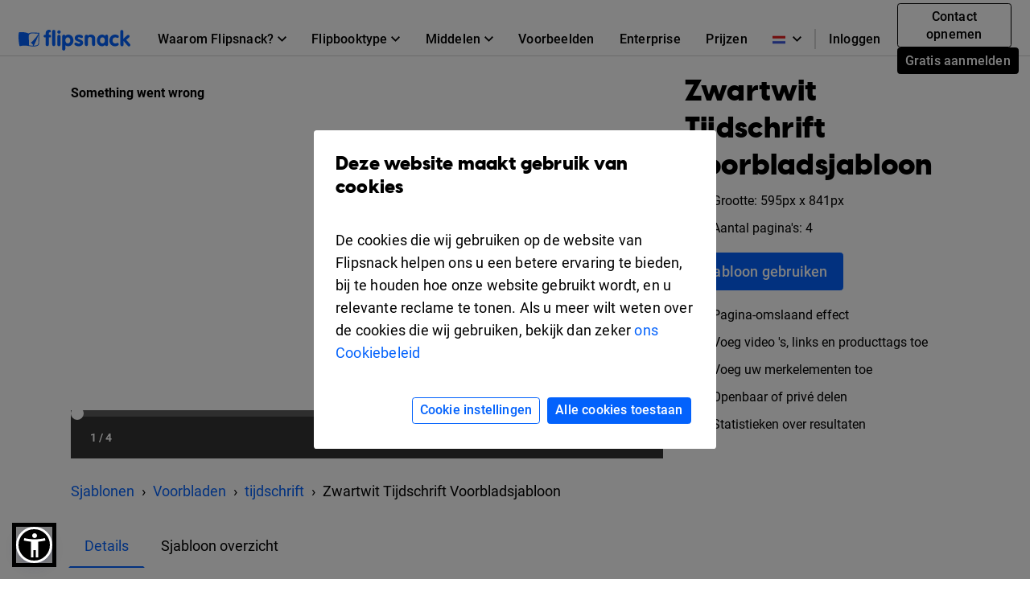

--- FILE ---
content_type: text/html; charset=UTF-8
request_url: https://www.flipsnack.com/nl/templates/black-white-magazine-cover-template
body_size: 13227
content:
<!doctype html>
<html lang="nl-NL" >
<head>
    <link rel="preload" as="font" href="https://cdn.flipsnack.com/site/fonts/visbycf-heavy.woff2" type="font/woff2" crossorigin><link rel="preload" as="font" href="https://cdn.flipsnack.com/site/fonts/roboto-v20-latin-300.woff2" type="font/woff2" crossorigin><link rel="preload" as="font" href="https://cdn.flipsnack.com/site/fonts/roboto-v20-latin-300italic.woff2" type="font/woff2" crossorigin><link rel="preload" as="font" href="https://cdn.flipsnack.com/site/fonts/roboto-v20-latin-regular.woff2" type="font/woff2" crossorigin><link rel="preload" as="font" href="https://cdn.flipsnack.com/site/fonts/roboto-v20-latin-italic.woff2" type="font/woff2" crossorigin><link rel="preload" as="font" href="https://cdn.flipsnack.com/site/fonts/roboto-v20-latin-500.woff2" type="font/woff2" crossorigin><link rel="preload" as="font" href="https://cdn.flipsnack.com/site/fonts/roboto-v20-latin-700.woff2" type="font/woff2" crossorigin>
    <meta charset="utf-8"><meta name="viewport" content="width=device-width, initial-scale=1.0, maximum-scale=1.0, user-scalable=no, viewport-fit=cover"><title>Gratis: Zwartwit Tijdschrift Voorbladsjabloon & Ontwerp - Flipsnack</title><meta name="description" content="Hou jouw tijdschriftvoorblad cool met dit monochrome tijdschriftvoorbladsjabloon van Flipsnack."><meta name="author" content="Flipsnack"><meta name="google-site-verification" content="AG9vklMubcOprAR-svEkKMsWLCnlpOsqa6NcElKRpck"><meta name="google-signin-client_id" content="111277343708-o29qhno7cnqim7g9ei5qs19vclbjp3g3.apps.googleusercontent.com"><meta name="clarity-site-verification" content="722b65e9-d976-41d9-821b-c4333d43f9ef"/><link rel="canonical" href="https://www.flipsnack.com/nl/templates/black-white-magazine-cover-template" /><meta name="twitter:card" content="product"><meta name="twitter:creator" content="@Flipsnack"><meta name="twitter:image:width" content="300"><meta name="twitter:image:height" content="300"><meta name="twitter:data1" content="$0"><meta name="twitter:label1" content="PRICE"><meta name="twitter:data2" content="Flipsnack"><meta name="twitter:label2" content="SHOP"><meta name="twitter:domain" content="flipsnack.com"><meta property="og:type" content="flipsnack:product"><meta property="og:price" content="0.00"><meta property="og:currency_code" content="USD"><meta property="og:brand" content="Flipsnack"><meta property="og:provider_name" content="Flipsnack"><meta property="og:price:amount" content="0.00"><meta property="og:price:standard_amount" content="0.00"><meta property="og:image:type" content="image/jpeg"><meta property="og:image:user_generated" content="1"><meta property="product:availability" content="in stock"><meta property="product:category" content="Templates"><meta property="product:condition" content="Nieuw"><meta property="product:price:amount" content="0.00"><meta property="product:price:currency" content="USD"><meta property="product:retailer_category" content="Publisher"><meta property="og:site_name" content="Flipsnack"><meta name="twitter:site" content="@flipsnack"><meta name="twitter:title" content="Zwartwit Tijdschrift Voorbladsjabloon"><meta name="twitter:description" content="Hou jouw tijdschriftvoorblad cool met dit monochrome tijdschriftvoorbladsjabloon van Flipsnack."><meta property="og:title" content="Zwartwit Tijdschrift Voorbladsjabloon"><meta property="og:description" content="Hou jouw tijdschriftvoorblad cool met dit monochrome tijdschriftvoorbladsjabloon van Flipsnack."><meta property="og:image:alt" content="Zwartwit Tijdschrift Voorbladsjabloon"><meta name="twitter:image" content="https://cdn.flipsnack.com/template/2206/medium.jpg?v=1680758836"><meta property="og:url" content="https://cdn.flipsnack.com/template/2206/medium.jpg?v=1680758836"><meta property="og:image:url" content="https://cdn.flipsnack.com/template/2206/medium.jpg?v=1680758836"><meta property="og:image:secure_url" content="https://cdn.flipsnack.com/template/2206/medium.jpg?v=1680758836"><meta property="product:product_link" content="https://www.flipsnack.com/nl/templates/black-white-magazine-cover-template"><meta property="og:url" content="https://www.flipsnack.com" /><meta property="og:type" content="website" /><meta property="og:site_name" content="Flipsnack" /><meta name="twitter:card" content="summary_large_image" /><meta name="twitter:site" content="@flipsnack" /><meta name="twitter:creator" content="@flipsnack" /><meta name="twitter:url" content="https://www.flipsnack.com" /><link rel="icon" type="image/x-icon" href="//www.flipsnack.com/favicon.ico"><link rel="alternate" hreflang="x-default" href="https://www.flipsnack.com/templates/black-white-magazine-cover-template" /><link rel="alternate" hreflang="en" href="https://www.flipsnack.com/templates/black-white-magazine-cover-template" /><link rel="alternate" hreflang="de" href="https://www.flipsnack.com/de/templates/black-white-magazine-cover-template" /><link rel="alternate" hreflang="fr" href="https://www.flipsnack.com/fr/templates/black-white-magazine-cover-template" /><link rel="alternate" hreflang="es" href="https://www.flipsnack.com/es/templates/black-white-magazine-cover-template" /><link rel="alternate" hreflang="pt-BR" href="https://www.flipsnack.com/bp/templates/black-white-magazine-cover-template" /><link rel="alternate" hreflang="nl" href="https://www.flipsnack.com/nl/templates/black-white-magazine-cover-template" /><link rel="alternate" hreflang="it" href="https://www.flipsnack.com/it/templates/black-white-magazine-cover-template" /><link rel="apple-touch-icon" href="https://cdn.flipsnack.com/site/images/app/LogoBlue.png">
    <link href="https://cdn.flipsnack.com/site/dist/bootstrap4.66be374d7c0471044095.css" rel="stylesheet">    </head>

<body class="page-templates full-height ">
    <div class="page-wrap">
                                    <header class="fixed-top navbar-light bg-white" id="header"><div class="container-fluid"><nav class="navbar navbar-expand-xl navbar-light" id="header-navbar-wide" ><div class="d-flex flex-row align-items-center pl-3 pl-xl-0"><a class="navbar-brand mr-3" href="/nl/"><img width="139" height="26" alt="Flipsnack logo" src="https://cdn.flipsnack.com/site/images/flipsnack-logo-dark-blue.gz.svg"></a></div><div class="d-flex"><div class="dropdown list-unstyled m-0 d-xl-none"><div class="nav-link dropdown-toggle" aria-expanded="false" role="button" aria-label="Language dropdown" data-toggle="dropdown"><img class="mr-2" width="16" height="11" alt="Languages" src="https://cdn.flipsnack.com/site/images/home/languages/netherlands-flag.gz.svg"><svg xmlns="http://www.w3.org/2000/svg" width="11" height="7">
    <path d="M11 1.324L9.717 0 5.5 4.351 1.283 0 0 1.324 5.5 7z"/>
</svg>
</div><div class="dropdown-menu languages-dropdown"><span title="English"><a lang="en" class="dropdown-item small" href="/templates/black-white-magazine-cover-template"><img class="mr-2" alt="Languages" width="16" height="11" src="https://cdn.flipsnack.com/site/images/home/languages/usa-flag.gz.svg">English</a></span><span title="German"><a lang="de" class="dropdown-item small" href="/de/templates/black-white-magazine-cover-template"><img class="mr-2" alt="Languages" width="16" height="11" src="https://cdn.flipsnack.com/site/images/home/languages/germany-flag.gz.svg">Deutsch</a></span><span title="French"><a lang="fr" class="dropdown-item small" href="/fr/templates/black-white-magazine-cover-template"><img class="mr-2" alt="Languages" width="16" height="11" src="https://cdn.flipsnack.com/site/images/home/languages/france-flag.gz.svg">Français</a></span><span title="Spanish"><a lang="es" class="dropdown-item small" href="/es/templates/black-white-magazine-cover-template"><img class="mr-2" alt="Languages" width="16" height="11" src="https://cdn.flipsnack.com/site/images/home/languages/spain-flag.gz.svg">Español</a></span><span title="Portuguese"><a lang="bp" class="dropdown-item small" href="/bp/templates/black-white-magazine-cover-template"><img class="mr-2" alt="Languages" width="16" height="11" src="https://cdn.flipsnack.com/site/images/home/languages/portugal-flag.gz.svg">Português</a></span><span title="Italian"><a lang="it" class="dropdown-item small" href="/it/templates/black-white-magazine-cover-template"><img class="mr-2" alt="Languages" width="16" height="11" src="https://cdn.flipsnack.com/site/images/home/languages/italy-flag.gz.svg">Italiano</a></span></div></div><button class="navbar-toggler pr-3" type="button" data-toggle="collapse" data-target="#header-navbar" aria-controls="header-navbar" aria-expanded="false" aria-label="Toggle navigation"><span></span><span></span><span></span></button></div><div class="collapse navbar-collapse justify-content-between mt-2 m-xl-0" id="header-navbar"><ul class="navbar-nav d-block d-xl-flex align-items-center px-3 p-xl-0 mt-1 mt-xl-0"><li class="nav-item dropdown position-static"><div class="nav-link dropdown-toggle" aria-expanded="false" role="button"><span class="mr-1">Waarom Flipsnack?</span><svg xmlns="http://www.w3.org/2000/svg" width="11" height="7">
    <path d="M11 1.324L9.717 0 5.5 4.351 1.283 0 0 1.324 5.5 7z"/>
</svg>
</div><div class="dropdown-menu" role="menu"><div class="container-xl"><div class="row"><div class="py-4 col"><div class="dropdown-menu-section-title"><h6 class="title mt-1 mt-lg-0 mb-xl-0 pb-3 font-weight-bolder">Overzicht</h6></div><ul class="list-unstyled pt-3"><li class="d-flex arrowed-container"><a class="dropdown-item" href="/nl/features/">Productoverzicht</a><div class="m-auto" role="button" title="arrow" aria-label="forward"><svg width="16" height="16" viewBox="0 0 16 16" xmlns="http://www.w3.org/2000/svg">
<path d="M8 0L6.59 1.41L12.17 7H0V9H12.17L6.59 14.59L8 16L16 8L8 0Z"/>
</svg>
</div></li><li class="text-wrap dropdown-item"><p class="menu-subtitle text-break">Verken Flipsnack. Transformeer saaie PDF's in boeiende digitale flipbooks. Deel, betrek en volg prestaties in hetzelfde platform.</p></li><li><a class="dropdown-item" href="/nl/features/sharing">Voor publiek delen</a></li><li><a class="dropdown-item" href="/nl/features/privacy-options">Voor privé delen</a></li></ul></div><div class="py-4 col"><div class="dropdown-menu-section-title"><h6 class="title mt-1 mt-lg-0 mb-xl-0 pb-3 font-weight-bolder">Oplossingen</h6></div><ul class="list-unstyled"><li><a class="dropdown-item pt-3" href="/nl/marketers/">Marketing</a></li><li><a class="dropdown-item" href="/nl/sales-enablement-tool">Sales</a></li><li><a class="dropdown-item" href="/nl/internal-communication">Interne communicatie</a></li><li><a class="dropdown-item" href="/nl/edu.html">Onderwijs</a></li><li><a class="dropdown-item" href="/nl/employee-benefits-solution">Secundaire arbeidsvoorwaarden</a></li></ul></div><div class="py-4 col"><div class="dropdown-menu-section-title"><h6 class="title mt-1 mt-lg-0 mb-xl-0 pb-3 font-weight-bolder">Sectoren</h6></div><ul class="list-unstyled"><li><a class="dropdown-item pt-3" href="/nl/real-estate">Onroerend goed</a></li><li><a class="dropdown-item" href="/nl/ecommerce-product-catalog">Detailhandel</a></li><li><a class="dropdown-item" href="/nl/wholesale-catalog">Groothandel</a></li><li><a class="dropdown-item" href="/nl/finance">Financieel</a></li><li><a class="dropdown-item" href="/nl/medical">Medisch</a></li><li><a class="dropdown-item" href="/nl/travel">Reizen</a></li><li><a class="dropdown-item" href="/nl/nonprofit">Non-profit</a></li></ul></div><div class="py-4 col"><div class="dropdown-menu-section-title"><h6 class="title mt-1 mt-lg-0 mb-xl-0 pb-3 font-weight-bolder">Kenmerken</h6></div><ul class="list-unstyled"><li><a class="dropdown-item pt-3" href="/nl/online-design-tool">Designtool</a></li><li><a class="dropdown-item" href="/nl/features/interactivity">Interactiviteit</a></li><li><a class="dropdown-item" href="/nl/features/branding-customization">Branding</a></li><li><a class="dropdown-item" href="/nl/features/collaboration">Samenwerking</a></li><li><a class="dropdown-item" href="/nl/features/statistics">Statistieken</a></li><li><a class="dropdown-item" href="/nl/features/shopping-list">Boodschappenlijstje</a></li><li><a class="dropdown-item" href="/nl/features/sso">SSO</a></li></ul></div></div></div></div></li><li class="nav-item dropdown position-static"><div class="nav-link dropdown-toggle" aria-expanded="false" role="button"><span class="mr-1">Flipbooktype</span><svg xmlns="http://www.w3.org/2000/svg" width="11" height="7">
    <path d="M11 1.324L9.717 0 5.5 4.351 1.283 0 0 1.324 5.5 7z"/>
</svg>
</div><div class="dropdown-menu" role="menu"><div class="container-xl"><div class="row"><div class="py-4 col-sm"><div class="dropdown-menu-section-title text-wrap"><h6 class="title font-weight-bolder">Maak met Flipsnack</h6><p class="menu-subtitle text-break">Van tijdschriften tot catalogi of interne privédocumenten, met Flipsnack ziet elke bladerbare publicatie er prachtig uit.</p></div><div class="row"><div class="col"><ul class="list-unstyled"><li><a class="dropdown-item pt-3" href="/nl/digital-magazine">Magazines</a></li><li><a class="dropdown-item" href="/nl/digital-catalog">Catalogi</a></li><li><a class="dropdown-item" href="/nl/digital-brochure">Brochures</a></li><li><a class="dropdown-item" href="/nl/digital-flyer">Flyers</a></li><li><a class="dropdown-item" href="/nl/digital-booklet">Boekjes</a></li></ul></div><div class="col"><ul class="list-unstyled"><li><a class="dropdown-item pt-3" href="/nl/digital-menu">Menu's</a></li><li><a class="dropdown-item" href="/nl/digital-lookbook">Lookbooks</a></li><li><a class="dropdown-item" href="/nl/newspaper-maker">Kranten</a></li><li><a class="dropdown-item" href="/nl/digital-guide">Gidsen</a></li><li><a class="dropdown-item" href="/nl/digital-report">Verslagen</a></li></ul></div><div class="col"><ul class="list-unstyled"><li><a class="dropdown-item pt-3" href="/nl/business-proposal-maker">Zakelijke voorstellen</a></li><li><a class="dropdown-item" href="/nl/digital-portfolio">Portfolio</a></li><li><a class="dropdown-item" href="/nl/digital-presentation">Presentaties</a></li><li><a class="dropdown-item" href="/nl/digital-program">Evenementprogramma's</a></li><li class="d-flex pt-1 arrowed-container"><a class="dropdown-item py-o pr-2 view-all w-50" href="/nl/uses">Bekijk alles</a><div class="mt-1 w-100 view-all" role="button" title="arrow" aria-label="forward"><svg width="16" height="16" viewBox="0 0 16 16" xmlns="http://www.w3.org/2000/svg">
<path d="M8 0L6.59 1.41L12.17 7H0V9H12.17L6.59 14.59L8 16L16 8L8 0Z"/>
</svg>
</div></li></ul></div></div></div><div class="py-4 col-sm"><div class="dropdown-menu-section-title text-wrap"><h6 class="title font-weight-bolder">Voorbeelden</h6><p class="menu-subtitle text-break">Bekijk voorbeelden van onze klanten. Digitale tijdschriften, zines, e-books, boekjes, flyers & meer.</p></div><div class="arrowed-container"><div class="pt-4 text-center"><a class="pt-4 text-center" href="/nl/examples"><img loading="lazy" class="img-fluid w-100" alt="Newspaper and magazine previews" src="https://cdn.flipsnack.com/site/images/navbar/newspapers_and_magazines.gz.svg"/></a></div><div class="d-flex"><div class="d-flex view-all"><a class="dropdown-item py-0 pr-2" href="/nl/examples">Bekijk alles</a><div class="w-100" role="button" title="arrow" aria-label="forward"><svg width="16" height="16" viewBox="0 0 16 16" xmlns="http://www.w3.org/2000/svg">
<path d="M8 0L6.59 1.41L12.17 7H0V9H12.17L6.59 14.59L8 16L16 8L8 0Z"/>
</svg>
</div></div></div></div></div></div></div></li><li class="nav-item dropdown position-static"><div class="nav-link dropdown-toggle" aria-expanded="false" role="button"><span class="mr-1">Middelen</span><svg xmlns="http://www.w3.org/2000/svg" width="11" height="7">
    <path d="M11 1.324L9.717 0 5.5 4.351 1.283 0 0 1.324 5.5 7z"/>
</svg>
</div><div class="dropdown-menu" role="menu"><div class="container-xl"><div class="row"><div class="py-4 col"><div class="dropdown-menu-section-title"><h6 class="title mt-1 mt-lg-0 mb-xl-0 pb-3 font-weight-bolder">Leren</h6></div><ul class="list-unstyled"><li><a class="dropdown-item pt-3" href="https://blog.flipsnack.com" rel="noopener noreferrer" target="_blank">Blog</a></li><li><a class="dropdown-item" href="https://help.flipsnack.com" rel="noopener noreferrer" target="_blank">Helpcentrum</a></li><li><a class="dropdown-item" href="https://academy.flipsnack.com/" rel="noopener noreferrer" target="_blank">Flipsnack Academie</a></li><li><a class="dropdown-item" href="/nl/flipbook" rel="noopener noreferrer" target="_blank">Flipbook-hub</a></li><li><a class="dropdown-item" href="/nl/catalog" rel="noopener noreferrer" target="_blank">Catalogus Hub</a></li></ul><div class="dropdown-menu-section-title mt-4 mt-md-5"><h6 class="title mt-1 mt-lg-0 mb-xl-0 pb-3 font-weight-bolder">Meer middelen</h6></div><ul class="list-unstyled text-wrap"><li><li><a class="dropdown-item pt-3" href="/nl/templates/">Sjablonen</a></li><p class="menu-subtitle text-break pl-3">Begin met kant-en-klare sjablonen</p></li></ul></div><div class="py-4 col"><div class="dropdown-menu-section-title"><h6 class="title mt-1 mt-lg-0 mb-xl-0 pb-3 font-weight-bolder">Klantverhalen </h6></div><ul class="list-unstyled"><li><a class="dropdown-item pt-3" href="/nl/customers/estee-lauder">Estée Lauder</a></li><li><a class="dropdown-item" href="/nl/customers/electrolux">Electrolux</a></li><li><a class="dropdown-item" href="/nl/customers/melissa-and-doug">Melissa & Doug</a></li><li><a class="dropdown-item" href="/nl/customers/newell-brands">Newell Brands</a></li><li><a class="dropdown-item" href="/nl/customers/pineywoods-benefits">Pineywoods Benefits</a></li><li class="d-flex arrowed-container"><a class="dropdown-item py-0 pr-2 view-all" href="/nl/customers">Bekijk alle verhalen</a><div class="m-auto w-100 view-all" role="button" title="arrow" aria-label="forward"><svg width="16" height="16" viewBox="0 0 16 16" xmlns="http://www.w3.org/2000/svg">
<path d="M8 0L6.59 1.41L12.17 7H0V9H12.17L6.59 14.59L8 16L16 8L8 0Z"/>
</svg>
</div></li></ul><div class="dropdown-menu-section-title mt-4"><h6 class="title mt-1 mt-lg-0 mb-xl-0 pb-3 font-weight-bolder">Wat Klanten Zeggen</h6></div><ul class="list-unstyled text-wrap"><li><a class="dropdown-item pt-3" href="/nl/reviews">Flipsnack-recensies</a></li></ul></div><div class="px-lg-5 py-4 col-xl-6"><div class="dropdown-menu-section-title"><div class="d-flex justify-content-between"><h6 class="title mt-1 mt-lg-0 mb-xl-0 pb-3 font-weight-bolder">Uitgelichte Artikelen</h6></div></div><div class="arrowed-container"><a class="pt-4 text-center" href="/nl/pdf-alternative" aria-label="PDF vs Digital Flipbooks"><img loading="lazy" class="img-fluid w-100" alt="PDF vs Digital Flipbooks" src="https://cdn.flipsnack.com/site/images/navbar/flipbook_vs_pdf.gz.svg"/></a><div class="text-wrap pr-3 pt-1"><div class="d-flex"><a class="dropdown-item" href="/nl/pdf-alternative">PDF vs. digitale flipbooks</a><a class="m-auto" href="/nl/pdf-alternative"><svg width="16" height="16" viewBox="0 0 16 16" xmlns="http://www.w3.org/2000/svg">
<path d="M8 0L6.59 1.41L12.17 7H0V9H12.17L6.59 14.59L8 16L16 8L8 0Z"/>
</svg>
</a></div><p class="menu-subtitle text-break pl-3">Hier zijn acht redenen waarom u zou moeten overwegen te kiezen voor interactieve, digitale flipbooks in plaats van saaie en statische PDF's. Bekijk ze!</p></div></div></div></div></div></li><li class="nav-item"><a class="nav-link" href="/nl/examples">Voorbeelden</a></li><li class="nav-item"><a class="nav-link" href="/nl/enterprise">Enterprise</a></li><li class="nav-item"><a class="nav-link" href="/nl/go-premium.html">Prijzen</a></li><hr/><li class="nav-item d-xl-none d-flex justify-content-between"><div class="align-self-center" ><a class="nav-link mr-2" href="https://app.flipsnack.com/auth/sign-in/">Inloggen</a></div><div class="m-xl-0 ml-xl-0 align-self-center"><a class="btn btn-sm btn-outline-secondary d-inline-block mr-2" href="/nl/contact-sales">Contact opnemen</a><a class="btn btn-secondary btn-sm text-nowrap d-inline-block" href="https://app.flipsnack.com/auth/sign-up/">Gratis aanmelden</a></div></li>
</ul><div class="navbar-nav d-none d-xl-block"><ul class="navbar-nav align-items-center"><div class="dropdown list-unstyled m-0 d-none d-xl-block"><div class="nav-link dropdown-toggle" aria-expanded="false" role="button" aria-label="Language dropdown"><img class="mr-2" width="16" height="11" alt="Languages" src="https://cdn.flipsnack.com/site/images/home/languages/netherlands-flag.gz.svg"><svg xmlns="http://www.w3.org/2000/svg" width="11" height="7">
    <path d="M11 1.324L9.717 0 5.5 4.351 1.283 0 0 1.324 5.5 7z"/>
</svg>
</div><div class="dropdown-menu languages-dropdown"><span title="English"><a lang="en" class="dropdown-item small" href="/templates/black-white-magazine-cover-template"><img loading="lazy" class="mr-2" alt="Languages" width="16" height="11" src="https://cdn.flipsnack.com/site/images/home/languages/usa-flag.gz.svg">English</a></span><span title="German"><a lang="de" class="dropdown-item small" href="/de/templates/black-white-magazine-cover-template"><img loading="lazy" class="mr-2" alt="Languages" width="16" height="11" src="https://cdn.flipsnack.com/site/images/home/languages/germany-flag.gz.svg">Deutsch</a></span><span title="French"><a lang="fr" class="dropdown-item small" href="/fr/templates/black-white-magazine-cover-template"><img loading="lazy" class="mr-2" alt="Languages" width="16" height="11" src="https://cdn.flipsnack.com/site/images/home/languages/france-flag.gz.svg">Français</a></span><span title="Spanish"><a lang="es" class="dropdown-item small" href="/es/templates/black-white-magazine-cover-template"><img loading="lazy" class="mr-2" alt="Languages" width="16" height="11" src="https://cdn.flipsnack.com/site/images/home/languages/spain-flag.gz.svg">Español</a></span><span title="Portuguese"><a lang="bp" class="dropdown-item small" href="/bp/templates/black-white-magazine-cover-template"><img loading="lazy" class="mr-2" alt="Languages" width="16" height="11" src="https://cdn.flipsnack.com/site/images/home/languages/portugal-flag.gz.svg">Português</a></span><span title="Italian"><a lang="it" class="dropdown-item small" href="/it/templates/black-white-magazine-cover-template"><img loading="lazy" class="mr-2" alt="Languages" width="16" height="11" src="https://cdn.flipsnack.com/site/images/home/languages/italy-flag.gz.svg">Italiano</a></span></div></div><span class="border border-gray d-none d-xl-block" style="height: 25px"></span><li class="nav-item"><a class="nav-link d-inline-block mr-1" id="sign-in-button" href="https://app.flipsnack.com/auth/sign-in/">Inloggen</a></li><li class="nav-item"><div class="m-3 m-xl-0 ml-xl-0"><a class="btn btn-sm btn-outline-secondary d-inline-block mr-2" href="/nl/contact-sales">Contact opnemen</a><a class="btn btn-secondary btn-sm text-nowrap d-inline-block" href="https://app.flipsnack.com/auth/sign-up/">Gratis aanmelden</a></div></li></ul></div></div></nav></div></header>                    
        
        <div class="flex-fill ">
            <script>
    /**
     * this script has to be here for ensuring the listener is available as early as possible
     */

    // popstateTriggered controls if we manually have to change the link
    window.popstateTriggered = false;

    window.addEventListener('popstate', (e) => {
        e.preventDefault();
        const modal = document.getElementById('templatePreview');

        if (modal.classList.contains('show')) {
            window.popstateTriggered = true;

            $('#templatePreview').modal('hide');
            window.modalEntrypointUrl = null;
        } else if (window.location.href !== window.modalEntrypointUrl) {
            window.location.reload();
        }
    });
</script>
<div class="modal fade" id="templatePreview" tabindex="-1" role="dialog" aria-hidden="true" >
    <div class="modal-dialog modal-lg" role="document">
        <div id="templatePreviewModalContent" class="modal-content bg-white">
            <div class="mb-4 mb-lg-0">
                <button type="button" class="close" data-dismiss="modal" aria-label="Close"/>
            </div>
            <div class="d-flex flex-row">
                <div class="d-flex">
                    <div id="templatePreviewContent" class="px-2 pb-3" style="min-height: 800px">
                    </div>
                </div>
            </div>
        </div>
    </div>
</div>
<div class="">

            <div class="pt-5 pb-2"></div>
                        
<style type="text/css" data-style="templatePreviewImageStyle">
    @media only screen and (min-width: 769px) {
        .template-preview-container-2206 img {
            width: 400px;
            height: 841.87192118227px;
        }
    }
    @media only screen and (max-width: 768px) {
        .template-preview-container-2206 img {
            width: 200px;
            height: 420.93596059113px;
        }
    }
</style>

<div id="hero" class="container p-0 px-md-3 pt-lg-4">
    <div class="row m-0">
        <div class="col-12 col-lg-8 px-0 px-sm-3 px-md-0">
            <div class="template-embed-container">
                <iframe
                    title="t2206H1"
                    src="https://player.flipsnack.com/?hash=NzhDQkFBNTU2OUIrMWowYjVhbTFjaQ%3D%3D"
                    width="100%"
                    height="100%"
                    seamless="seamless"
                    scrolling="no"
                    frameBorder="0"
                    allowFullScreen
                    allow="autoplay; clipboard-read; clipboard-write">
                </iframe>
            </div>
        </div>
        <div class="d-block d-lg-none pt-3">
                    <div class="container p-md-0">
        <nav aria-label="breadcrumb">
            <ol itemscope itemtype="https://schema.org/BreadcrumbList" class="breadcrumb bg-transparent mb-0 p-0">
                                <li itemprop="itemListElement" itemscope itemtype="https://schema.org/ListItem" class="breadcrumb-item">
                    <a itemprop="item" href="/nl/templates/" title="Sjablonen">
                        <span itemprop="name">Sjablonen</span>
                    </a>
                    <meta itemprop="position" content="1" />
                </li>
                                                        <li itemprop="itemListElement" itemscope itemtype="https://schema.org/ListItem" class="breadcrumb-item">
                        <a itemprop="item" href="/nl/templates/covers" title="Voorblad-templates">
                            <span itemprop="name">Voorbladen</span>
                        </a>
                        <meta itemprop="position" content="2" />
                    </li>
                                                        <li itemprop="itemListElement" itemscope itemtype="https://schema.org/ListItem" class="breadcrumb-item">
                        <a itemprop="item" href="/nl/templates/covers/magazine" title="tijdschrift Omslag Sjablonen">
                            <span itemprop="name">tijdschrift</span>
                        </a>
                        <meta itemprop="position" content="3" />
                    </li>
                                <li class="breadcrumb-item active" aria-current="page">
                    <span itemprop="name">Zwartwit Tijdschrift Voorbladsjabloon</span>
                    <meta itemprop="position" content="4" />
                </li>
            </ol>
        </nav>
    </div>
        </div>
        <div class="col-12 col-lg-4 px-sm-3 px-md-0 py-3 py-lg-0 pl-lg-4 d-flex flex-column align-items-start">
            <div class="d-flex align-items-start">
                <h1 class="h2">Zwartwit Tijdschrift Voorbladsjabloon</h1>
            </div>
            <section>
                <div class="d-flex align-items-center mb-2">
                        <img
                            alt="Grootte"
                            class="small d-flex mr-3 lozad"
                            data-src="https://cdn.flipsnack.com/site/images/templates/arrows-expand.svg"
                            width="16px"
                            height="16px"
                        >
                    <span class="small">
                        Grootte: 595px x 841px
                    </span>
                </div>
                <div class="d-flex align-items-center">
                    <img
                        alt="Aantal pagina's"
                        class="small d-flex mr-3 lozad"
                        data-src="https://cdn.flipsnack.com/site/images/templates/bi-files.svg"
                        width="16px"
                        height="16px"
                    >
                    <span class="small">
                        Aantal pagina's: 4
                    </span>
                </div>
            </section>
            <div class="container px-0">
                <a class="btn btn-primary btn-lg btn-xs-block my-3"
                   href="https://app.flipsnack.com/create?fs_tags=LP,templates,tid2206&t=2206&tt=flipsnack">
                    Sjabloon gebruiken
                </a>
            </div>
            <section>
                <div class="d-flex align-items-center mb-2">
                    <img
                        alt="Pagina-omslaand effect"
                        class="small d-flex mr-3 lozad"
                        data-src="https://cdn.flipsnack.com/site/images/templates/book.svg"
                        width="16px"
                        height="16px"
                    >
                    <span class="small">Pagina-omslaand effect</span>
                </div>
                <div class="d-flex align-items-center mb-2">
                    <img
                        alt="Voeg video 's, links en producttags toe"
                        class="small d-flex mr-3 lozad"
                        data-src="https://cdn.flipsnack.com/site/images/templates/play.svg"
                        width="16px"
                        height="16px"
                    >
                    <span class="small">Voeg video 's, links en producttags toe</span>
                </div>
                <div class="d-flex align-items-center mb-2">
                    <img
                        alt="Voeg uw merkelementen toe"
                        class="small d-flex mr-3 lozad"
                        data-src="https://cdn.flipsnack.com/site/images/templates/star.svg"
                        width="16px"
                        height="16px"
                    >
                    <span class="small">Voeg uw merkelementen toe</span>
                </div>
                <div class="d-flex align-items-center mb-2">
                    <img
                        alt="Openbaar of privé delen"
                        class="small d-flex mr-3 lozad"
                        data-src="https://cdn.flipsnack.com/site/images/templates/people.svg"
                        width="16px"
                        height="16px"
                    >
                    <span class="small">Openbaar of privé delen</span>
                </div>
                <div class="d-flex align-items-center">
                    <img
                        alt="Statistieken over resultaten"
                        class="small d-flex mr-3 lozad"
                        data-src="https://cdn.flipsnack.com/site/images/templates/bar-chart.svg"
                        width="16px"
                        height="16px"
                    >
                    <span class="small">Statistieken over resultaten</span>
                </div>
            </section>
            <div id="openNewTab" class="container px-0 mt-3 d-none">
                <div class="d-flex align-items-center">
                    <img
                        alt="Open in nieuw tabblad"
                        class="small d-flex mr-3 lozad"
                        data-src="https://cdn.flipsnack.com/site/images/templates/box-arrow-up-right.svg"
                        width="16px"
                        height="16px"
                    >
                    <span class="small">Open in nieuw tabblad</span>
                </div>
            </div>
        </div>
        <div class="d-none d-lg-block pt-4">
                    <div class="container p-md-0">
        <nav aria-label="breadcrumb">
            <ol itemscope itemtype="https://schema.org/BreadcrumbList" class="breadcrumb bg-transparent mb-0 p-0">
                                <li itemprop="itemListElement" itemscope itemtype="https://schema.org/ListItem" class="breadcrumb-item">
                    <a itemprop="item" href="/nl/templates/" title="Sjablonen">
                        <span itemprop="name">Sjablonen</span>
                    </a>
                    <meta itemprop="position" content="1" />
                </li>
                                                        <li itemprop="itemListElement" itemscope itemtype="https://schema.org/ListItem" class="breadcrumb-item">
                        <a itemprop="item" href="/nl/templates/covers" title="Voorblad-templates">
                            <span itemprop="name">Voorbladen</span>
                        </a>
                        <meta itemprop="position" content="2" />
                    </li>
                                                        <li itemprop="itemListElement" itemscope itemtype="https://schema.org/ListItem" class="breadcrumb-item">
                        <a itemprop="item" href="/nl/templates/covers/magazine" title="tijdschrift Omslag Sjablonen">
                            <span itemprop="name">tijdschrift</span>
                        </a>
                        <meta itemprop="position" content="3" />
                    </li>
                                <li class="breadcrumb-item active" aria-current="page">
                    <span itemprop="name">Zwartwit Tijdschrift Voorbladsjabloon</span>
                    <meta itemprop="position" content="4" />
                </li>
            </ol>
        </nav>
    </div>
        </div>
    </div>
</div>
<div id="details" class="container py-4">
    <nav>
        <div class="nav nav-tabs pb-3" id="nav-tab" role="tablist">
            <a
                class="nav-link nav-link-templates active"
                id="nav-details-tab"
                data-toggle="tab"
                href="#nav-details"
                role="tab"
                aria-controls="nav-details"
                aria-selected="true"
            >
                Details
            </a>

            <a
                class="nav-link nav-link-templates"
                id="nav-template-overview-tab"
                data-toggle="tab"
                href="#nav-template-overview"
                role="tab"
                aria-controls="nav-template-overview"
                aria-selected="false"
            >
                Sjabloon overzicht
            </a>
        </div>
    </nav>
    <div class="tab-content" id="nav-tabContent">
        <div class="tab-pane fade show active" id="nav-details" role="tabpanel" aria-labelledby="nav-details-tab">
            <div class="text-left">
                Hou jouw tijdschriftvoorblad cool met dit monochrome tijdschriftvoorbladsjabloon van Flipsnack. Ideaal voor als kaft voor onderwerpen als zakenleven, ontwerpen of architectuur. Dit sjabloon is makkelijk aan te passen omdat alle elementen in dit onderwerp kunnen worden aangepast om jouw doelgroep te bereiken. Je kan deze indeling houden zoals die nu is of het eigen maken door je eigen tekst toe te voegen, speel met de typografie en voeg nieuwe afbeeldingen toe vanuit de bewerker.
            </div>
        </div>
        <div class="tab-pane fade" id="nav-template-overview" role="tabpanel" aria-labelledby="nav-template-overview-tab">
            <div class="template-preview-container template-preview-container-2206 py-3">
                <div class="row justify-content-end">
                    <div class="col-sm-12 col-md-4 col-xl-3 d-flex justify-content-end mr-md-3">
                        <div class="template-social-buttons social-icons-container d-flex flex-column flex-lg-row">
                            <a
                                href="#"
                                class="share-social-btn p-0 m-0 ml-2 float-left"
                                target="_blank"
                                rel="noopener noreferrer nofollow"
                                data-shareon="facebook"
                                shareUrl="https://www.flipsnack.com/nl/templates/black-white-magazine-cover-template"
                            >
                                <svg xmlns="http://www.w3.org/2000/svg" width="9" height="19" viewBox="0 0 9 19">
    <path d="M6.687 3.617H9V0H6.28C2.986.137 2.31 2.097 2.25 4.156l-.006 1.806H0v3.543h2.244V19h3.381V9.505h2.77l.535-3.543H5.626v-1.09c0-.697.438-1.255 1.06-1.255z"/>
</svg>

                            </a>
                            <a
                                href="#"
                                class="share-social-btn btn p-0 m-0 ml-2 float-left"
                                target="_blank"
                                rel="noopener noreferrer nofollow"
                                data-shareon="twitter"
                                shareUrl="https://www.flipsnack.com/nl/templates/black-white-magazine-cover-template"
                            >
                                <svg xmlns="http://www.w3.org/2000/svg" width="19" height="16" viewBox="0 0 19 16">
    <path d="M18.46 1.82a7.414 7.414 0 0 1-2.175.612A3.885 3.885 0 0 0 17.949.284a7.518 7.518 0 0 1-2.406.943A3.732 3.732 0 0 0 12.78 0c-2.092 0-3.787 1.74-3.787 3.884 0 .304.033.601.098.885C5.944 4.607 3.154 3.06 1.286.71a3.932 3.932 0 0 0-.512 1.953 3.91 3.91 0 0 0 1.684 3.233 3.715 3.715 0 0 1-1.715-.488v.049c0 1.881 1.306 3.451 3.037 3.809a3.745 3.745 0 0 1-.998.136c-.244 0-.48-.025-.713-.072.482 1.544 1.88 2.667 3.537 2.698A7.477 7.477 0 0 1 0 13.635a10.509 10.509 0 0 0 5.804 1.748c6.966 0 10.774-5.92 10.774-11.053l-.013-.503A7.672 7.672 0 0 0 18.46 1.82z"/>
</svg>

                            </a>
                            <a
                                href="#"
                                templateThumbUrl="https://cdn.flipsnack.com/template/2206/medium.jpg?v=1680758836"
                                description="Zwartwit Tijdschrift Voorbladsjabloon"
                                class="share-social-btn btn p-0 m-0 ml-2 float-left"
                                target="_blank"
                                rel="noopener noreferrer nofollow"
                                data-shareon="pinterest"
                                shareUrl="https://www.flipsnack.com/nl/templates/black-white-magazine-cover-template"
                            >
                                <svg xmlns="http://www.w3.org/2000/svg" width="16" height="19" viewBox="0 0 16 19">
    <path d="M9.028 14.37c-1.205 0-2.34-.667-2.73-1.424 0 0-.647 2.63-.785 3.138-.232.858-.678 1.715-1.092 2.393-.59.772-1.27.2-1.352-.504-.027-.784.002-1.712.196-2.557.215-.926 1.437-6.222 1.437-6.222s-.358-.729-.358-1.807c0-1.692.96-2.955 2.155-2.955 1.015 0 1.506.78 1.506 1.714 0 1.044-.65 2.606-.986 4.052-.28 1.211.595 2.199 1.763 2.199 2.116 0 3.542-2.78 3.542-6.071 0-2.503-1.649-4.375-4.648-4.375-3.388 0-5.5 2.583-5.5 5.468 0 .994.287 1.696.737 2.238.207.25.236.35.16.637l-.226.916c-.074.29-.304.392-.56.285C.728 10.844 0 9.096 0 7.134 0 3.89 2.676 0 7.983 0c4.264 0 7.07 3.155 7.07 6.541.002 4.482-2.434 7.828-6.025 7.828z"/>
</svg>

                            </a>
                        </div>
                    </div>
                </div>
                                    <picture>
                                                    <source
                                class="lozad"
                                type="image/webp"
                                data-srcset="https://cdn.flipsnack.com/template/2206/small.webp?v=1680758836"
                                media="(max-width: 768px)"
                            >
                            <source
                                class="lozad"
                                type="image/webp"
                                data-srcset="https://cdn.flipsnack.com/template/2206/medium.webp?v=1680758836"
                            >
                                                <source
                            class="lozad"
                            type="image/jpg"
                            data-srcset="https://cdn.flipsnack.com/template/2206/small.jpg?v=1680758836"
                            media="(max-width: 768px)"
                        >
                        <source
                            class="lozad"
                            type="image/jpg"
                            data-srcset="https://cdn.flipsnack.com/template/2206/medium.jpg?v=1680758836"
                        >
                        <img class="mx-auto d-block lozad"
                             data-src="https://cdn.flipsnack.com/template/2206/medium.jpg?v=1680758836"
                             alt="Zwartwit Tijdschrift Voorbladontwerp"
                        >
                    </picture>
                            </div>
        </div>
    </div>
</div>
<div id="action-cards" class="container d-flex py-4">
    <div class="d-flex col-6 p-0 pr-2">
        <div class="d-flex flex-wrap col-12 p-4 bg-secondary text-white rounded">
            <div class="col-12 p-0">
                <h2 class="mb-3 h5">Maak flipbooks vanuit het niets en stel ze in als sjablonen</h2>
                <p class="mb-4">Kies paginagrootte en maak uw eigen ontwerp</p>
            </div>
            <div class="d-flex justify-content-start align-items-end col-12 p-0">
                <a href="https://app.flipsnack.com/create" class="btn btn-primary">Nu maken</a>
            </div>
        </div>
    </div>
    <div class="d-flex col-6 p-0 pl-2">
        <div class="d-flex flex-wrap col-12 p-4 border border-secondary rounded">
            <div class="col-12 p-0">
                <h2 class="mb-3 h5">Upload jouw PDF</h2>
                <p class="mb-4">Upload uw PDF en maak deze interactief</p>
            </div>
            <div class="d-flex justify-content-start align-items-end col-12 p-0">
                <a href="https://app.flipsnack.com/upload" class="btn btn-primary">PDF uploaden</a>
            </div>
        </div>
    </div>
</div>
<div class="container pt-3">
    <h2 class="d-none d-sm-block mb-3 h3">U kunt ook het volgende proberen</h2>
    <div class="col-12 p-0">
        <div id="flipbookList" class="card-columns">
            <a class="card shadow-sm hover-shadow h6 card-animated-background template-preview-card">
                <div class="h-auto w-100 position-relative ratio-container"></div>
                <img class="card-img-top image" src="" alt="" style="position: absolute; top: 0;">
                <div class="card-body">
                    <p class="smaller card-title m-0"></p>
                </div>
            </a>

            <a class="card shadow-sm hover-shadow h6 card-animated-background template-preview-card">
                <div class="h-auto w-100 position-relative ratio-container"></div>
                <img class="card-img-top image" src="" alt="" style="position: absolute; top: 0;">
                <div class="card-body">
                    <p class="smaller card-title m-0"></p>
                </div>
            </a>

            <a class="card shadow-sm hover-shadow h6 card-animated-background template-preview-card">
                <div class="h-auto w-100 position-relative ratio-container"></div>
                <img class="card-img-top image" src="" alt="" style="position: absolute; top: 0;">
                <div class="card-body">
                    <p class="smaller card-title m-0"></p>
                </div>
            </a>

            <a class="card shadow-sm hover-shadow h6 card-animated-background template-preview-card">
                <div class="h-auto w-100 position-relative ratio-container"></div>
                <img class="card-img-top image" src="" alt="" style="position: absolute; top: 0;">
                <div class="card-body">
                    <p class="smaller card-title m-0"></p>
                </div>
            </a>

            <a class="card shadow-sm hover-shadow h6 card-animated-background template-preview-card">
                <div class="h-auto w-100 position-relative ratio-container"></div>
                <img class="card-img-top image" src="" alt="" style="position: absolute; top: 0;">
                <div class="card-body">
                    <p class="smaller card-title m-0"></p>
                </div>
            </a>

            <a class="card shadow-sm hover-shadow h6 card-animated-background template-preview-card">
                <div class="h-auto w-100 position-relative ratio-container"></div>
                <img class="card-img-top image" src="" alt="" style="position: absolute; top: 0;">
                <div class="card-body">
                    <p class="smaller card-title m-0"></p>
                </div>
            </a>

            <a class="card shadow-sm hover-shadow h6 card-animated-background template-preview-card">
                <div class="h-auto w-100 position-relative ratio-container"></div>
                <img class="card-img-top image" src="" alt="" style="position: absolute; top: 0;">
                <div class="card-body">
                    <p class="smaller card-title m-0"></p>
                </div>
            </a>

            <a class="card shadow-sm hover-shadow h6 card-animated-background template-preview-card">
                <div class="h-auto w-100 position-relative ratio-container"></div>
                <img class="card-img-top image" src="" alt="" style="position: absolute; top: 0;">
                <div class="card-body">
                    <p class="smaller card-title m-0"></p>
                </div>
            </a>
        </div>
        <div class="text-center">
            <button id="loadMore" class="btn btn-outline-primary btn-xs-block mt-3 mb-5">Meer bekijken</button>
        </div>
    </div>
</div>
<div class="bg-light py-5">
    <div class="container">
        <h3 class="mb-3">Meer sjablonen</h3>
        <div id="categoriesList"><div class="custom-grid-container"><a href="/nl/templates/magazines"class="btn btn-sm  btn-outline-primary "title="Digitaal Magazines Sjablonen">Magazines</a><a href="/nl/templates/catalogs"class="btn btn-sm  btn-outline-primary "title="Digitaal Catalogi Sjablonen">Catalogi</a><a href="/nl/templates/brochures"class="btn btn-sm  btn-outline-primary "title="Digitaal Brochures Sjablonen">Brochures</a><a href="/nl/templates/presentations"class="btn btn-sm  btn-outline-primary "title="Digitaal Presentaties Sjablonen">Presentaties</a><a href="/nl/templates/event-program"class="btn btn-sm  btn-outline-primary "title="Digitaal Evenementprogramma&#039;s Sjablonen">Evenementprogramma&#039;s</a><a href="/nl/templates/guides"class="btn btn-sm  btn-outline-primary "title="Digitaal Gidsen Sjablonen">Gidsen</a><a href="/nl/templates/reports"class="btn btn-sm  btn-outline-primary "title="Digitaal Verslagen Sjablonen">Verslagen</a><a href="/nl/templates/menu"class="btn btn-sm  btn-outline-primary "title="Digitaal Menu&#039;s Sjablonen">Menu&#039;s</a><a href="/nl/templates/flyers"class="btn btn-sm  btn-outline-primary "title="Digitaal Flyers Sjablonen">Flyers</a><a href="/nl/templates/newspapers"class="btn btn-sm  btn-outline-primary "title="Digitaal Kranten Sjablonen">Kranten</a><a href="/nl/templates/covers"class="btn btn-sm  btn-outline-primary "title="Digitaal Voorbladen Sjablonen">Voorbladen</a><a href="/nl/templates/portfolios"class="btn btn-sm  btn-outline-primary "title="Digitaal Portfolio Sjablonen">Portfolio</a><a href="/nl/templates/newsletters"class="btn btn-sm  btn-outline-primary "title="Digitaal Nieuwsbrieven Sjablonen">Nieuwsbrieven</a><a href="/nl/templates/booklets"class="btn btn-sm  btn-outline-primary "title="Digitaal Boekjes Sjablonen">Boekjes</a><a href="/nl/templates/business-proposals"class="btn btn-sm  btn-outline-primary "title="Digitaal Zakelijke voorstellen Sjablonen">Zakelijke voorstellen</a><a href="/nl/templates/zines"class="btn btn-sm  btn-outline-primary "title="Digitaal Zines Sjablonen">Zines</a><a href="/nl/templates/lookbooks"class="btn btn-sm  btn-outline-primary "title="Digitaal Lookbooks Sjablonen">Lookbooks</a><a href="/nl/templates/flipbooks"class="btn btn-sm  btn-outline-primary "title="Digitaal Flipbooks Sjablonen">Flipbooks</a><a href="/nl/templates/ebooks"class="btn btn-sm  btn-outline-primary "title="Digitaal Ebooks Sjablonen">Ebooks</a><a href="/nl/templates/playbooks"class="btn btn-sm  btn-outline-primary "title="Digitaal Playbooks Sjablonen">Playbooks</a><a href="/nl/templates/pitch-decks"class="btn btn-sm  btn-outline-primary "title="Digitaal Pitchdecks Sjablonen">Pitchdecks</a><a href="/nl/templates/gazettes"class="btn btn-sm  btn-outline-primary "title="Digitaal Staatscouranten Sjablonen">Staatscouranten</a></div></div>    </div>
</div>
                <div class=" bg-primary py-5">
        <div class="container my-5 text-center">
            <div class="row justify-content-around">
                <div class="col-md-10">
                    <h2 class="mb-2">Kies je plan en begin vandaag nog met creëren</h2>
                    <div class="mb-4">
                        <p class="small-subtitle my-0">Begin gratis en upgrade om de premium functies van Flipsnack te gebruiken</p>
                    </div>
                    <a href="https://app.flipsnack.com/upload" class="btn btn-lg btn-secondary" title="Ga gratis aan de slag">Ga gratis aan de slag</a>
                </div>
            </div>
        </div>
    </div>
</div>

<script>window.apiV2 =  'https://api.flipsnack.com/v2';window.categoryIds = [31,56];window.currentPage = '1';window.excludedIds = [2206];window.s3Path = 'https://s3.amazonaws.com/files.flipsnack.net/template/';window.cdnPath = 'https://cdn.flipsnack.com/template/';window.limit = '8';window.templatesList = [];window.templateTpl = 'template';</script>
        </div>

                    <footer class="light"><div class="container small"><div class="row justify-content-between text-center text-lg-left pt-5 font-weight-bold"><div class="col-sm-6 col-lg-auto mt-4"><strong class="d-block mb-3 ">Bedrijf</strong><a href="/about" class="d-block mb-2">Over ons</a><a href="https://legal.flipsnack.com/terms-of-service" class="d-block mb-2" target="_blank">Voorwaarden</a><a href="https://legal.flipsnack.com/privacy-policy" class="d-block mb-2" target="_blank">Privacy</a><a href="/nl/contact.html" class="d-block mb-2">Contact</a><a href="/nl/security" class="d-block mb-2">Security</a><a href="/nl/accessibility" class="d-block mb-2">Toegankelijkheid</a><a id="cookieSetting" class="d-block mb-2" href="#cookieSetting">Cookie instellingen</a></div><div class="col-sm-6 col-lg-auto mt-4"><strong class="d-block mb-3">Middelen</strong><a href="/nl/go-premium.html" class="d-block mb-2">Prijzen</a><a href="https://developers.flipsnack.com" rel="noopener noreferrer" class="d-block mb-2" target="_blank">Ontwikkelaars</a><a href="https://status.flipsnack.com/" class="d-block mb-2">Status page</a><a href="https://blog.flipsnack.com" rel="noopener noreferrer" target="_blank" class="d-block mb-2">Blog</a><a href="https://help.flipsnack.com" class="d-block mb-2" data-skip-rewrite="1" rel="noopener noreferrer" target="_blank">Help</a><a href="https://academy.flipsnack.com/" class="d-block mb-2" rel="noopener noreferrer" target="_blank">Flipsnack Academie</a></div><div class="col-sm-6 col-lg-auto mt-4"><strong class="d-block mb-3">producten</strong><a href="/nl/online-design-tool" class="d-block mb-2">Design Studio</a><a href="/nl/virtual-bookshelf" class="d-block mb-3">Boekenplank</a><div style="margin-top: 35px" class="footer-apps text-center text-lg-left"><strong class="d-block mb-3 ">Apps</strong><div class="d-flex justify-content-center justify-content-lg-start mb-1 mt-1"><img loading="lazy" width="16" height="16" src="https://cdn.flipsnack.com/site/images/social/i-os-icon.gz.svg" alt="iOS"><a href="https://apps.apple.com/app/flipsnack-magazine-reader/id1470387210" rel="noopener noreferrer" class="d-block pl-2 pt-1" target="_blank">iOS</a></div><div class="d-flex justify-content-center justify-content-lg-start" mt-1><img loading="lazy" width="16" height="16" src="https://cdn.flipsnack.com/site/images/social/android-icon.gz.svg" alt="Android"><a href="https://play.google.com/store/apps/details?id=com.flipsnackapp" rel="noopener noreferrer" class="d-block pl-2" target="_blank">Android</a></div></div></div><div class="col-sm-6 col-lg-auto mt-4"><strong class="d-block mb-3">Oplossingen</strong><a href="/nl/marketers/" class="d-block mb-2">Voor marketeers</a><a href="/nl/enterprise" class="d-block mb-2">Voor bedrijven</a><a href="/nl/features/collaboration" class="d-block mb-2">Samenwerking</a><a href="/nl/edu.html" class="d-block mb-2">For education</a><a href="/nl/uses" class="d-block mb-2">Gebruik</a></div><div class="col-sm-6 col-lg-auto mt-4"><strong class="d-block mb-3">Ontdekken</strong><a href="/nl/examples" class="d-block mb-2">Voorbeelden</a><a href="/nl/templates/" class="d-block mb-2">Sjablonen</a><a href="/search" class="d-block mb-2">Search</a></div><div class="col-sm-6 col-lg-auto mt-4"><strong class="d-block mb-3">Flipsnack vs Concurrentie</strong><a href="/nl/reviews" class="d-block mb-2">Flipsnack-recensies</a><a href="/nl/issuu-alternative" class="d-block mb-2">Flipsnack vs Issuu</a><a href="/nl/flippingbook-alternative" class="d-block mb-2">Flipsnack vs Flippingbook</a><a href="/nl/fliphtml5-alternative" class="d-block mb-2">Flipsnack vs FlipHTML5</a><a href="/nl/publuu-alternative" class="d-block mb-2">Flipsnack vs Publuu</a><a href="/nl/heyzine-alternative" class="d-block mb-2">Flipsnack vs Heyzine</a></div><div class="col-12 mt-3 d-flex flex-column"><div><div class="row ml-0 mt-4 mt-lg-0 mb-5 w-100 d-flex justify-content-between align-items-center"><div class="col-sm-12 col-md-2 col-lg-3 col-xl-2 d-flex justify-content-md-end justify-content-center order-md-last px-0 mb-sm-3 mb-md-0"><div class="mx-2 media-svg"><a href="https://www.facebook.com/FlipsnackOfficial" rel="noopener noreferrer" target="_blank" aria-label="Facebook"><svg class="scaling-svg" viewBox="0 0 10 10" xmlns="http://www.w3.org/2000/svg" width="9" height="22"><path d="M6.687 3.427H9V0H6.28C2.986.13 2.31 1.987 2.25 3.938l-.006 1.71H0v3.357h2.244V18h3.381V9.005h2.77l.535-3.356H5.626V4.615c0-.66.438-1.188 1.06-1.188h.001z"/></svg></a></div><div class="mx-2 media-svg"><a href="https://www.instagram.com/flipsnack/" rel="noopener noreferrer" target="_blank" aria-label="Instagram"><svg class="scaling-svg" viewBox="0 0 17 10" width="16" height="24" xmlns="http://www.w3.org/2000/svg"><path d="M13.128 2.818a1.11 1.11 0 00-1.106 1.106c0 .29.119.576.325.782.205.205.49.324.781.324.292 0 .577-.119.783-.324.206-.206.324-.492.324-.782a1.11 1.11 0 00-1.107-1.106zM8.513 4.133a4.385 4.385 0 00-4.38 4.38 4.385 4.385 0 004.38 4.38 4.385 4.385 0 004.38-4.38 4.385 4.385 0 00-4.38-4.38zm0 7.252a2.875 2.875 0 01-2.872-2.872 2.875 2.875 0 012.872-2.872 2.875 2.875 0 012.872 2.872 2.875 2.875 0 01-2.872 2.872zM12.31 0H4.69A4.697 4.697 0 000 4.691v7.618A4.697 4.697 0 004.691 17h7.618A4.697 4.697 0 0017 12.309V4.69A4.697 4.697 0 0012.309 0h.001zm3.183 12.309a3.187 3.187 0 01-3.183 3.183H4.69a3.187 3.187 0 01-3.183-3.183V4.69A3.187 3.187 0 014.69 1.507h7.618a3.187 3.187 0 013.183 3.183v7.618l.002.001z" fill-rule="evenodd" fill-opacity=".871"/></svg></a></div><div class="mx-2 media-svg"><a href="https://www.youtube.com/flipsnack" rel="noopener noreferrer" target="_blank" aria-label="Youtube"><svg class="scaling-svg" viewBox="0 0 23 8" width="16" height="24" xmlns="http://www.w3.org/2000/svg"><path d="M18.223 0H4.777C2.139 0 0 2.234 0 4.99v7.02C0 14.767 2.139 17 4.777 17h13.446C20.861 17 23 14.766 23 12.01V4.99C23 2.233 20.861 0 18.223 0zm-2.371 8.836l-6.48 3.138A.26.26 0 019 11.736V5.264a.26.26 0 01.378-.235l6.48 3.333c.192.1.189.38-.006.474z" fill-rule="nonzero" fill-opacity=".87"/></svg></a></div><div class="mx-2 media-svg"><a href="https://twitter.com/Flipsnack" rel="noopener noreferrer" target="_blank" aria-label="Twitter"><svg class="scaling-svg" viewBox="0 0 17 6" width="16" height="24" xmlns="http://www.w3.org/2000/svg"><path d="m1.257 1.333 5.5 7.354-5.535 5.98h1.246l4.846-5.235 3.915 5.235h4.239l-5.81-7.768 5.152-5.566h-1.246L9.102 6.155 5.496 1.333h-4.24Zm1.832.918h1.947l8.6 11.498h-1.948l-8.6-11.498Z" fill-rule="nonzero" fill-opacity=".87"/></svg></a></div><div class="mx-2 media-svg"><a href="https://pinterest.com/flipsnack/" rel="noopener noreferrer" target="_blank" aria-label="Pinterest"><svg class="scaling-svg" viewBox="0 0 18 8" width="16" height="24" xmlns="http://www.w3.org/2000/svg"><path d="M8.396 13.724c-1.12 0-2.176-.636-2.538-1.36 0 0-.603 2.513-.731 2.998-.215.82-.63 1.638-1.015 2.286-.549.737-1.182.19-1.258-.482-.024-.749.002-1.635.182-2.442.2-.885 1.336-5.943 1.336-5.943s-.332-.696-.332-1.725c0-1.617.892-2.823 2.004-2.823.944 0 1.4.745 1.4 1.637 0 .997-.605 2.489-.916 3.87-.26 1.157.553 2.1 1.64 2.1 1.967 0 3.293-2.655 3.293-5.798 0-2.39-1.533-4.179-4.322-4.179-3.151 0-5.115 2.467-5.115 5.222 0 .95.266 1.621.686 2.139.191.238.219.334.148.608-.05.201-.164.684-.21.875-.07.276-.283.374-.52.272C.676 10.357 0 8.688 0 6.813 0 3.715 2.489 0 7.424 0 11.39 0 14 3.013 14 6.248c.001 4.28-2.264 7.476-5.604 7.476z" fill-rule="evenodd" fill-opacity=".87"/></svg></a></div><div class="mx-2 media-svg"><a href="https://www.linkedin.com/company/flipsnack" rel="noopener noreferrer" target="_blank" aria-label="Linkedin"><svg class="scaling-svg" viewBox="0 0 18 12" width="16" height="25" xmlns="http://www.w3.org/2000/svg"><path d="M6.397 9.554c0-1.547-.045-2.84-.09-3.956h3.015l.16 1.725h.069c.457-.813 1.577-2.004 3.45-2.004C15.286 5.319 17 7.018 17 10.67V18h-3.473v-6.873c0-1.598-.503-2.689-1.76-2.689-.96 0-1.53.736-1.782 1.446-.091.253-.114.609-.114.964V18H6.397V9.554zM3.82 1.952c0 1.078-.735 1.95-1.945 1.95C.735 3.903 0 3.03 0 1.953 0 .847.76 0 1.921 0 3.084 0 3.796.847 3.82 1.952zM.095 18V5.444h3.658V18H.095z" fill-rule="evenodd" fill-opacity=".87"/></svg></a></div></div><div class="col-lg-5 col-md-6 col-sm-12 p-0 font-weight-normal"><a href="/nl/">De online flipbook maker</a><div class="text-center text-lg-left">Flipsnack © Copyright 2026 - All rights reserved.</div></div></div></div></div></div></div></footer>
            </div>

            <div
    class="modal fade"
    id="cookieNotification"
    tabindex="-1"
    role="dialog"
    aria-labelledby="Deze website maakt gebruik van cookies<div><br></div>"
    aria-hidden="true"
    data-backdrop="false"
    data-keyboard="false"
    data-show="false"
    aria-modal="true"
>
    <div class="modal-dialog modal-dialog-centered" role="document">
        <div class="modal-content bg-white p-4">
            <div class="modal-body p-0 mb-3">
                <h3 tabindex="0" class="tabindex">
                    Deze website maakt gebruik van cookies<div><br></div>
                </h3>
                <p tabindex="0" class="cookies-modal-text tabindex">
                    De cookies die wij gebruiken op de website van Flipsnack helpen ons u een betere ervaring te bieden, bij te houden hoe onze website gebruikt wordt, en u relevante reclame te tonen. Als u meer wilt weten over de cookies die wij gebruiken, bekijk dan zeker <a tabindex="0" href="https://legal.flipsnack.com/cookie-policy">ons Cookiebeleid</a>
                </p>
                <div class="collapse" id="collapseExample">
                    <div class="choices border-bottom">
                        <div id="options" role="group">
                            <div class="card">
                                <div class="mb-0 d-flex justify-content-between align-items-center">
                                    <button
                                        id="cookieNotificationEssential"
                                        class="btn pl-0 my-1 btn-header-link collapsed tabindex"
                                        data-toggle="collapse"
                                        data-target="#collapseOne"
                                        aria-controls="collapseOne"
                                        tabindex="0"
                                    >
                                        <img
                                            class="lozad accordion-arrow-effect"
                                            width="15"
                                            height="10"
                                            data-src="https://cdn.flipsnack.com/site/images/down-arrow.gz.svg"
                                            alt="arrow"
                                            src="https://cdn.flipsnack.com/site/images/down-arrow.gz.svg"
                                            data-loaded="true"
                                        >
                                        <h6 class="mb-0 d-inline-block ml-2 cursor-pointer">
                                            Essentieel
                                        </h6>
                                    </button>
                                    <div>
                                        <span tabindex="0" class="badge badge-primary text-medium pt-1 tabindex">Always active</span>
                                    </div>
                                </div>

                                <div id="collapseOne" class="collapse" data-parent="#options">
                                    <p tabindex="0" class="tabindex">Wij gebruiken essentiële cookies om onze site voor u te laten werken.<br> Deze stellen u in staat om op onze website te navigeren en te werken.</p>
                                </div>
                            </div>
                            <div class="card">
                                <div class="mb-0 d-flex justify-content-between align-items-center">
                                    <button
                                        class="btn pl-0 my-1 btn-header-link collapsed tabindex"
                                        data-toggle="collapse"
                                        data-target="#collapseTwo"
                                        aria-controls="collapseTwo"
                                        tabindex="0"
                                    >
                                        <img
                                            class="lozad accordion-arrow-effect"
                                            width="15"
                                            height="10"
                                            data-src="https://cdn.flipsnack.com/site/images/down-arrow.gz.svg"
                                            alt="arrow"
                                            src="https://cdn.flipsnack.com/site/images/down-arrow.gz.svg"
                                            data-loaded="true"
                                        >
                                        <h6 class="mb-0 d-inline-block ml-2 cursor-pointer">
                                            Prestatie
                                        </h6>
                                    </button>
                                    <div class="custom-control custom-switch">
                                        <input
                                            tabindex="0"
                                            role="switch"
                                            type="checkbox"
                                            class="custom-control-input tabindex"
                                            id="performance"
                                            aria-label="performance checkbox"
                                        >
                                        <label class="custom-control-label cursor-pointer" for="performance"></label>
                                    </div>
                                </div>

                                <div id="collapseTwo" class="collapse" data-parent="#options">
                                    <p tabindex="0" class="tabindex">Wij gebruiken prestatiecookies om te begrijpen hoe u onze site gebruikt.<br>Zij helpen ons te begrijpen welke inhoud het meest wordt gewaardeerd en hoe bezoekers zich op de site bewegen, zodat wij de service die wij u bieden kunnen verbeteren.</p>
                                    <p tabindex="0" class="tabindex"><strong>Let op dat het weigeren van deze cookies de mogelijkheid om te communiceren met de Flipsnack-ondersteuning zal uitschakelen.</strong></p>
                                </div>
                            </div>
                            <div class="card">
                                <div class="mb-0 d-flex justify-content-between align-items-center">
                                    <button
                                        class="btn pl-0 my-1 btn-header-link collapsed tabindex"
                                        data-toggle="collapse"
                                        data-target="#collapseThree"
                                        aria-controls="collapseThree"
                                        tabindex="0"
                                    >
                                        <img
                                            class="lozad accordion-arrow-effect"
                                            width="15"
                                            height="10"
                                            data-src="https://cdn.flipsnack.com/site/images/down-arrow.gz.svg"
                                            alt="arrow"
                                            src="https://cdn.flipsnack.com/site/images/down-arrow.gz.svg"
                                            data-loaded="true"
                                        >
                                        <h6 class="mb-0 d-inline-block ml-2 cursor-pointer">
                                            Reclame
                                        </h6>
                                    </button>
                                    <div class="custom-control custom-switch">
                                        <input
                                            tabindex="0"
                                            role="switch"
                                            type="checkbox"
                                            class="custom-control-input tabindex"
                                            id="advertising"
                                            aria-label="advertising checkbox"
                                        >
                                        <label class="custom-control-label cursor-pointer" for="advertising"></label>
                                    </div>
                                </div>
                                <div id="collapseThree" class="collapse" data-parent="#options">
                                    <p tabindex="0" class="tabindex">Wij gebruiken marketingcookies om advertenties te tonen waarvan wij denken dat u ze leuk zult vinden.<br>Zij stellen ons in staat om de effectiviteit van de voor u relevante advertenties te meten.</p>
                                </div>
                            </div>
                        </div>
                    </div>
                </div>
            </div>
            <div class="modal-footer border-top-0 p-0">
                <button
                    id="cookieSettings"
                    type="button"
                    class="btn btn-outline-primary btn-sm tabindex"
                    data-toggle="collapse"
                    data-target="#collapseExample"
                    aria-expanded="false"
                    aria-controls="collapseExample"
                    tabindex="0"
                >
                    Cookie instellingen
                </button>
                <button tabindex="0" id="confirmChoices" type="button" class="btn btn-outline-primary btn-sm tabindex" data-dismiss="modal">Bevestig mijn keuzes</button>
                <button tabindex="0" id="acceptCookies" type="button" class="btn btn-primary btn-sm tabindex" data-dismiss="modal">Alle cookies toestaan</button>
            </div>
        </div>
    </div>
</div>
    
        <script type="text/javascript" src="https://cdn.flipsnack.com/site/texts_nl.gz.js?v=9815"></script>

<script defer="defer" src="https://cdn.flipsnack.com/site/dist/site-base.061f5c931801373805bd.js"></script><script defer="defer" src="https://cdn.flipsnack.com/site/dist/genericv2.493bddf440c089940b20.js"></script><script>var langPre = '/nl';var CDNPATH = 'https://cdn.flipsnack.com';var CDN_PLAYER_PATH = 'https://player.flipsnack.com';var IS_APP = false;var REQUIRE_LOGGED_IN = false;var redirectAfterLogin = '';var __CI_SIZES = {"thumb":{"w":200,"h":200},"small":{"w":400,"h":400},"medium":{"w":900,"h":900}};var EMBED_HTTPS_PATH = 'https://cdn.flipsnack.com/widget/v2/widget.html';var GA_TRACKING_ID = 'UA-15731042-8';var GA4_TRACKING_ID = 'G-XT3P0H8SMY';var API_V2 = 'https://api.flipsnack.com/v2';var API_ENDPOINT = 'https://graphapi.flipsnack.com';var HAS_HEADER = true;var FREE_PROFILE = false;var MAX_PASSWORD_LENGTH = 64;var CRM_EVENT_KEY = 'pe5585560';var page = 'templates';var whiteLabelMode =  false ;var hasAccessToWhiteLabel =  false ;var tagManager = 'GTM-T8CXXNC';var userCustomGtmId =  '' ;var isPublicProfilePage =  false ;var cookieConsentCountries = ["AT","BE","BG","CZ","DK","DE","EE","IE","GR","ES","FR","HR","IT","CY","LV","LT","LU","HU","MT","NL","PL","PT","RO","SI","SK","FI","SE","US","UK","GB"];var userCustomAnalyticsTrackingId =  '' ;var userCustomAnalyticsIpAnonymization =  false ;var termsVersion = 2;var hubspotChatId = 5585560;</script>



    <script src="https://cdn.flipsnack.com/site/masonry.min.js.gz"></script>
    <script defer="defer" src="https://cdn.flipsnack.com/site/dist/templates-landings.580d073bdd5fba9abb6a.js"></script>


        <script src="https://cdn.flipsnack.com/site/accessibility.min.js" defer></script>

</body>
</html>


--- FILE ---
content_type: text/xml
request_url: https://sqs.us-east-1.amazonaws.com/756737886395/flip-sts?Action=SendMessage&MessageBody=%7B%22ih%22%3A%22948db6227a914a70bea1cfa6b1e93b33%22%2C%22ch%22%3A%221j0b5am1ci%22%2C%22cih%22%3A%22c031eb2c46b35684f21f16i138851865%22%2C%22e%22%3A%5B%7B%22eid%22%3A1%7D%5D%2C%22ts%22%3A1768857196%7D
body_size: 378
content:
<?xml version="1.0"?><SendMessageResponse xmlns="http://queue.amazonaws.com/doc/2012-11-05/"><SendMessageResult><MessageId>b1247ae6-8ca7-44f8-ad3e-f4bf53c00ef3</MessageId><MD5OfMessageBody>256b4516d72884999d818f5d492ebecd</MD5OfMessageBody></SendMessageResult><ResponseMetadata><RequestId>eaf24006-044f-58f4-b6e6-21eea4e29433</RequestId></ResponseMetadata></SendMessageResponse>

--- FILE ---
content_type: image/svg+xml
request_url: https://cdn.flipsnack.com/site/images/home/languages/spain-flag.gz.svg
body_size: 1861
content:
<svg width="16" height="12" fill="none" xmlns="http://www.w3.org/2000/svg"><path fill-rule="evenodd" clip-rule="evenodd" d="M0 .5v11h16V.5H0Z" fill="#FFB400"/><mask id="a" style="mask-type:alpha" maskUnits="userSpaceOnUse" x="0" y="0" width="16" height="12"><path fill-rule="evenodd" clip-rule="evenodd" d="M0 .5v11h16V.5H0Z" fill="#fff"/></mask><g mask="url(#a)"><path fill-rule="evenodd" clip-rule="evenodd" d="M0 .5v2.75h16V.5H0ZM0 8.75v2.75h16V8.75H0Z" fill="#C51918"/><path fill="#F1F9FF" d="M2.504 5.208h.56v2.669h-.56z"/><path fill-rule="evenodd" clip-rule="evenodd" d="M3.288 4.746H2.28v.257h.168v.205h.672v-.205h.168v-.257ZM3.12 8.031h.168v.257H2.28v-.257h.168v-.205h.672v.205Z" fill="#C88A02"/><path fill-rule="evenodd" clip-rule="evenodd" d="M2.784 4.797c.122 0 .134-.042.206-.105.056-.048.186-.109.186-.177 0-.156-.175-.282-.392-.282-.216 0-.392.126-.392.282 0 .076.09.127.157.177.072.054.124.105.235.105Z" fill="#AD1619"/><path fill-rule="evenodd" clip-rule="evenodd" d="M2.28 8.288h1.008v.41s-.126-.05-.252-.05-.252.05-.252.05-.126-.05-.252-.05-.252.05-.252.05v-.41Z" fill="#005BBF"/><mask id="b" style="mask-type:alpha" maskUnits="userSpaceOnUse" x="2" y="8" width="2" height="1"><path fill-rule="evenodd" clip-rule="evenodd" d="M2.28 8.288h1.008v.41s-.126-.05-.252-.05-.252.05-.252.05-.126-.05-.252-.05-.252.05-.252.05v-.41Z" fill="#fff"/></mask><path fill="#F1F9FF" d="M7.992 5.208h.56v2.669h-.56z"/><path fill-rule="evenodd" clip-rule="evenodd" d="M8.776 4.746H7.768v.257h.168v.205h.672v-.205h.168v-.257ZM8.608 8.031h.168v.257H7.768v-.257h.168v-.205h.672v.205Z" fill="#C88A02"/><path fill-rule="evenodd" clip-rule="evenodd" d="M8.272 4.797c.122 0 .134-.042.206-.105.056-.048.186-.109.186-.177 0-.156-.175-.282-.392-.282-.216 0-.392.126-.392.282 0 .076.09.127.157.177.072.054.124.105.235.105Z" fill="#AD1619"/><path fill-rule="evenodd" clip-rule="evenodd" d="M7.768 8.288h1.008v.41s-.126-.05-.252-.05-.252.05-.252.05-.126-.05-.252-.05-.252.05-.252.05v-.41Z" fill="#005BBF"/><mask id="c" style="mask-type:alpha" maskUnits="userSpaceOnUse" x="7" y="8" width="2" height="1"><path fill-rule="evenodd" clip-rule="evenodd" d="M7.768 8.288h1.008v.41s-.126-.05-.252-.05-.252.05-.252.05-.126-.05-.252-.05-.252.05-.252.05v-.41Z" fill="#fff"/></mask><path fill-rule="evenodd" clip-rule="evenodd" d="M2.494 7.687c.101-.113.157-.215.157-.323a.274.274 0 0 0-.06-.176l.006-.002.15-.062c.072-.031.135-.065.197-.106.04-.026.092-.055.173-.095l.096-.047.096-.048a.6.6 0 0 0 .183-.132c.102-.118.08-.277-.061-.366a.774.774 0 0 0-.301-.088l-.197-.028-.177-.026c.345-.053.836-.034 1.052.069l.206-.365c-.44-.209-1.445-.187-1.82.05-.275.173-.238.436.048.549.12.047.276.078.564.12-.048.026-.088.05-.126.075a.819.819 0 0 1-.127.068l-.125.051-.017.007c-.233.097-.346.231-.312.474l.018.131.033.01.344.26Zm-.288-.34v.002-.001Zm6.147.017c0 .108.056.21.157.323l.344-.26.033-.01.018-.13c.034-.244-.079-.378-.312-.475l-.016-.007-.125-.05a.82.82 0 0 1-.128-.07 1.451 1.451 0 0 0-.126-.073c.289-.043.445-.074.564-.121.286-.113.323-.376.048-.55-.375-.236-1.379-.258-1.82-.05l.206.366c.216-.103.708-.122 1.052-.07-.052.009-.11.018-.177.027l-.196.028a.774.774 0 0 0-.301.088c-.142.089-.163.248-.062.366a.6.6 0 0 0 .183.132l.096.048.096.047c.081.04.134.069.173.095.062.041.126.075.198.106l.15.062.006.002a.274.274 0 0 0-.061.176Z" fill="#AD1619"/><path d="m2.962 6.183.165.032v.226c-.176.128-.623.345-.623.345v-.603h.458ZM8.157 6.183l-.165.032v.226c.176.128.623.345.623.345v-.603h-.458Z" fill="#F1F9FF"/><path fill-rule="evenodd" clip-rule="evenodd" d="M4.63 3.443c-.472 0-.904.284-.904.284v.076l.565.52s.159.5 1.272.382v.002s.737-.019.79-.034c.02-.007.041-.012.063-.018.144-.039.309-.083.407-.332l.565-.52v-.075a1.622 1.622 0 0 0-.905-.285 1.952 1.952 0 0 0-.918-.142v-.002c-.465-.042-.934.144-.934.144Zm.933-.116Z" fill="#AD1619"/><path fill-rule="evenodd" clip-rule="evenodd" d="m3.76 3.89.038-.036.513.442a5.757 5.757 0 0 1 1.216-.154h.045a5.725 5.725 0 0 1 1.232.158s-.006.048-.021.105l.056-.1.006-.006.517-.445.038.037-.514.443c-.074.126-.112.21-.112.245 0 .053-.15.084-.444.116-.23.025-.5.042-.722.045h-.056a7.867 7.867 0 0 1-.722-.045c-.294-.032-.444-.063-.444-.116a.1.1 0 0 0-.004-.025.386.386 0 0 1-.064-.142 2.508 2.508 0 0 0-.044-.078L3.76 3.89Zm2.867.69c.039.016.07 0 .095-.032a.152.152 0 0 0-.004.024.579.579 0 0 1-.098.03c-.072.014-.175.029-.296.042-.238.026-.52.044-.744.045a7.734 7.734 0 0 1-.744-.045 3.324 3.324 0 0 1-.296-.043.675.675 0 0 1-.073-.019l.006-.002c.122-.053.931-.102 1.077-.11.145.008.954.057 1.077.11Zm.154-.01-.001.001Z" fill="#C88A02"/><path fill-rule="evenodd" clip-rule="evenodd" d="M5.556 2.95c.093 0 .168-.068.168-.153 0-.085-.075-.154-.168-.154-.093 0-.168.069-.168.154 0 .085.075.154.168.154Z" fill="#005BBF"/><path fill-rule="evenodd" clip-rule="evenodd" d="M5.493 2.368h.117v.068h.076v.107H5.61v.214h.076v.107h-.27v-.107h.077v-.214h-.077v-.107h.077v-.068Z" fill="#C88A02"/><path fill="#C88A02" d="M5.472 2.949h.224v.667h-.224z"/><path d="m3.854 3.844-.308-.01c.145-.77.86-1.146 2.002-1.146 1.144 0 1.856.378 1.99 1.15l-.415.04c-.066-.375-.752-.715-1.569-.715-.818 0-1.629.303-1.7.681Z" fill="#C88A02"/><path opacity=".3" fill-rule="evenodd" clip-rule="evenodd" d="M3.736 4.746h3.64v2.998s-.27 1.006-1.82 1.006-1.82-1.033-1.82-1.033V4.746Z" fill="#E1E5E8"/><mask id="d" style="mask-type:alpha" maskUnits="userSpaceOnUse" x="3" y="4" width="5" height="5"><path fill-rule="evenodd" clip-rule="evenodd" d="M3.736 4.746h3.64v2.998s-.27 1.006-1.82 1.006-1.82-1.033-1.82-1.033V4.746Z" fill="#fff"/></mask><g mask="url(#d)"><path fill="#FFC034" d="M3.736 6.594h1.848v2.002H3.736z"/><path fill="#AD1619" d="M3.736 4.695h1.848v1.951H3.736z"/><path fill="#AD1619" d="M5.528 6.543h1.848v1.951H5.528z"/><path fill="#F1F9FF" d="M5.528 4.746h1.96v1.899h-1.96z"/><path fill-rule="evenodd" clip-rule="evenodd" d="M6.741 8.495s-1.186.085-1.186-.616c0 0-.011.616-1.25.616v.553h2.436v-.553Z" fill="#F1F9FF"/><path fill-rule="evenodd" clip-rule="evenodd" d="M5.556 7.005c.232 0 .42-.184.42-.411a.415.415 0 0 0-.42-.41.415.415 0 0 0-.42.41c0 .227.188.41.42.41Z" fill="#005BBF" stroke="#AD1619" stroke-width=".583"/></g><path fill-rule="evenodd" clip-rule="evenodd" d="M4.5 6c.276 0 .5-.205.5-.458s-.224-.459-.5-.459-.5.206-.5.459.224.458.5.458Z" fill="#C88A02"/><path fill-rule="evenodd" clip-rule="evenodd" d="M6.5 6c.276 0 .5-.205.5-.458s-.224-.459-.5-.459-.5.206-.5.459.224.458.5.458Z" fill="#C37C9C"/><path fill-rule="evenodd" clip-rule="evenodd" d="M6.5 7.833c.276 0 .5-.205.5-.458s-.224-.458-.5-.458-.5.205-.5.458.224.458.5.458Z" fill="#FFC034"/><path d="M4.5 7.833c.276 0 .5-.205.5-.458s-.224-.458-.5-.458-.5.205-.5.458.224.458.5.458Z" fill="#AD1619"/></g></svg>

--- FILE ---
content_type: application/javascript
request_url: https://cdn.flipsnack.com/site/texts_nl.gz.js?v=9815
body_size: 11724
content:
var texts = {"accountConfirmation":"Please confirm your account first!","accountDeactivated":"Het lijkt erop dat uw account niet actief is. Neem contact met ons op via livechat voor hulp.","AccountNotFound":"We konden geen Flipsnack-account vinden dat aan je Facebook-profiel is gekoppeld.","accountOptions":"Accountopties","account_details":"Accountdetails","aConfirmationEmailHasBeenResentTo":"een bevestigingsemail is verzonden naar","addNewFolder":"Nieuwe map toevoegen","addToFlip":"Toevoegen aan flipbook","allTime":"Alle tijden","altFlipSnack":"Flipsnack: Online flipbookmaker","analytics":"Statistieken","AnotherEmail":"Gebruik een ander e-mailadres. Dank je! <a href=\"https:\/\/help.flipsnack.com\/en\/articles\/5496197-registration-blocked-for-certain-email-addresses\" target=\"_blank\">Leer meer<\/a>","apply":"Toepassen","bannedEmailDomain":"Deze e-mail wordt niet geaccepteerd op Flipsnack als gevolg van een recente stijging van spam accounts die dit domein gebruiken.","bestValue":"Beste prijs","billedMonthly":"Maandelijks gefactureerd","billedYearly":"jaarlijks gefactureerd","blog":"Blog","bookDropdownAll":"Alle boekomslagen","BrandBookH1":"Maak een online merkboek","BrandBookMetaDescription":"Maak een merkboek dat de identiteit van uw merk vastlegt. Upload uw PDF richtlijnen document in Flipsnack en transformeer het in een interactief digitaal merkboek.","BrandBookMetaTitle":"Gratis online merkboekmaker. Maak een digitaal merkboek.","BrandBookP1":"Je wilt dat jouw merkgids professioneel en cool is, omdat het een belangrijke rol speelt in hoe het merk wordt waargenomen. Een goede reden om jouw bedrijf huisstijl te presenteren in een prachtig HTML5 digitaal merkboek. Het is zo eenvoudig! Upload gewoon jouw PDF naar ons platform en we zorgen dat het er prachtig uitziet! Ga gratis aan de slag.","BrandBookSub":"Jouw huisstijl op zijn best","cancel":"Annuleer","categoryH1Fashion":"Online mode tijdschriften","change":"wijzigen","changepass":"Wachtwoord wijzigen","choosePlan":"Pakket kiezen","chooseTemplates":"Sjabloon kiezen","close":"Sluiten","closeButton":"Sluit","collectionName":"Flipbook verzameling namen","contactLink":"Contact","copied":"Gekopieerd","copy":"Kopie","country":"Land","create":"Maken","createFromScratch":"Maak flipbooks vanuit het niets en stel ze in als sjablonen","createNewFlipbookEmpty":"Maak een nieuwe flipbook via een van onze templates","createPublications":"Je PDF-bestanden uploaden","createYourOwn":"Maak uw eigen","currentPlan":"Huidig pakket","current_password":"Huidige wachtwoord","customize":"Personaliseren","dateFrom":"Datum vanaf","dateTo":"Datum","deleteCode":"Verwijdert code","deleteFlipbookFolderText1":"Je staat op het punt om een ??map te verwijderen uit uw account.","deleteFlipbookFolderText2":"Deze operatie verwijdert niet de inhoud van de map, die is nog steeds beschikbaar in \"Al mijn flipbooks \".","deleteFlipbookFolderText3":"Weet je zeker dat je dit wilt doen?","deleteFlipbookPopinText1":"Je bent bezig met het verwijderen van je flipbook van onze servers, met inbegrip van de openbare link.","deleteFlipbookPopinText2":"Deze bewerking kan niet ongedaan worden gemaakt.","deleteFlipbookPopinText3":"Weet je zeker dat je dit wilt doen?","deleteShelfPopinText1":"You are about to remove your shelf from our servers, including public link.","description":"Omschrijving","desktop":"Desktop","devices":"Apparaten","devicesAndSources":"Apparaten en bronnen","digitalBrochureB1":"Maak nu jouw brochure","digitalBrochureH1":"Maak gratis interactieve digitale brochures","digitalBrochureH2":"Hoe maak ik mijn eigen brochure?","digitalBrochureS2P4":"Brochure publiceren","digitalBrochureS2P5":"Eenvoudig delen","digitalBrochureS3B1":"Begin met ontwerpen","digitalBrochureS3P1":"Bekijk ons ruime aanbod aan professionele gids sjablonen.","digitalBrochureS4H2":"Mobielvriendelijk","digitalBrochureS4H3":"Paginabladereffect","digitalBrochureS4H5":"Video's en interactiviteit","digitalBrochureS6H1":"Andere soorten publicaties","DigitalLookbookButton1":"Nu maken","DigitalLookbookExamples":"Mooie lookbook-voorbeelden gemaakt door onze gebruikers","DigitalLookbookF2D":"Verhoog de aantrekkelijkheid van uw nieuwe product collectie door deze om te zetten in een prachtig digitaal lookbook.","DigitalLookbookF4D":"Voeg winkelwagenknoppen en links toe aan je lookbook om bezoekers naar jouw e-store te trekken en zo je verkoop te stimuleren. ","DigitalLookbookF4T":"E-commerce integratie","DigitalLookbookF5D":"Deel je lookbook tijdschrift op social media, e-mail of embed het in jouw website.","DigitalLookbookF6D":"Wij tonen geen advertenties in uw lookbook omdat wij willen dat uw inhoud alle aandacht krijgt die het verdient.","DigitalLookbookFeatures":"De beste online lookbook app die u ooit gaat gebruiken","DigitalLookbookFooter1":"Maak een lookbook voor jouw merk","DigitalLookbookFooter2":"Probeer gratis onze online lookbook maker","DigitalLookbookH1":"Online lookbook-maker","DigitalLookbookHowTo":"Hoe maak je een lookbook","DigitalLookbookMetaDescription":"Maak een professionele digitale lookbook met Flipsnack. Presenteer de stijl van je merk, betrek je publiek en deel het met aangepaste links en insluitingen.","DigitalLookbookMetaTitle":"Maak een Fashion Lookbook Online","DigitalLookbookP1":"Breng uw collecties op de meest aantrekkelijke manier onder de aandacht! Maak je eigen verbluffende fashion lookbook en publiceer het online of download het om af te drukken. Met onze lookbook maker heeft u in een mum van tijd een digitaal lookbook. Upload uw PDF, gebruik een lookbook sjabloon of ontwerp een lookbook helemaal opnieuw. Ga gratis aan de slag.","DigitalLookbookP2":"U wilt dat de producten de nadruk van uw lookbook krijgen, dus is het belangrijk om eenvoudige, minimalistische lay-outs te gebruiken. Probeer een samenhangend, fris & luchtig totaalbeeld te krijgen. Less is more. Hier zijn enkele tips over hoe u een lookbook kunt maken dat opvalt.","DigitalLookbookP3":"Van het uploaden van uw PDF lookbook, tot het ontwerpen ervan vanaf nul of beginnen met een lookbook sjabloon, Flipsnack kan de go-to lookbook app zijn voor detailhandelaars, modeontwerpers of zelfs aspirant-mode modellen.","DigitalLookbookP4":"Als u inspiratie nodig heeft, bekijk dan deze lookbook ontwerpen gemaakt door onze gebruikers. Denk eraan: eenvoudige lay-outs en prachtige fotografie zijn de kenmerken van professioneel design.<br><br> Gebruik dus ons programma om digitale lookbooks te maken en laat u inspireren tot het maken van een lookbook voor interieurdesign, een vintage lookbook of een kleding lookbook dat een impact zal hebben op uw verkoop.","DigitalLookbookStep1D":"Maak een Flipsnack account aan en bouw uw lookbook online, door een van onze gratis lookbook sjablonen te kiezen, of door het zelf helemaal opnieuw te maken. U kunt ook een PDF lookbook uploaden als u het alleen online wilt publiceren in een pageturner-formaat.","DigitalLookbookStep1T":"1. Kies een lookbook sjabloon of start helemaal opnieuw","DigitalLookbookStep2D":"Uw foto's zijn de onderdelen die het meest bepalend zijn voor uw merk en imago. Foto's van hoge kwaliteit suggereren producten van hoge kwaliteit. Om artistieke foto's van hoge kwaliteit te krijgen, kunt u overwegen een stylist en een modefotograaf in te huren. Om de aandacht van uw lezers op uw producten gericht te houden, maakt u een lookbook met een strakke, neutrale achtergrond.","DigitalLookbookStep2T":"2. Zorg voor professionele, originele fotografie","DigitalLookbookStep3D":"Het is altijd nuttig om korte productinformatie in mode lookbooks op te nemen. Het zal uw lezers helpen een aankoopbeslissing te nemen en het zal uw verkoop stimuleren.","DigitalLookbookStep3T":"3. Voeg productinformatie en details toe","DigitalLookbookStep4D":"U wilt dat de producten de belangrijkste focus van uw lookbook zijn, dus het belangrijkste is om een eenvoudige, minimalistische lay-out te gebruiken. Probeer een samenhangend, fris en luchtig algehele look te bereiken. Minder is meer.","DigitalLookbookStep4T":"Eenvoudig, fris ontwerp","DigitalLookbookSub":"Maak een mode lookbook online in minuten","digitalMagazineInMinutes":"Cre\u00eber je eigen digitale tijdschrift in een paar minuten","DigitalPhotoAlbumALT":"HTML5 Digitale Fotoalbum","DigitalPhotoAlbumF1D":"Cre\u00eber de look en het gevoel van een echt fotoalbum dat tevens eco-vriendelijk is.","DigitalPhotoAlbumF3D":"Download en deel digitale albums op sociale platforms - met slechts enkele klikken.","DigitalPhotoAlbumF3T":"Verspreid herinneringen","DigitalPhotoAlbumFooter2":"Maak jouw eigen digitale fotoalbum","DigitalPhotoAlbumH1":"Online fotoalbum maker","DigitalPhotoAlbumH2Examples":"Vind inspiratie met online fotogalerij voorbeelden","DigitalPhotoAlbumH2Features":"Unieke ontwerpen hebben geweldige features nodig","DigitalPhotoAlbumH2HowTo":"Hoe maak je een gratis online fotogalerij","DigitalPhotoAlbumH2sub":"Maak direct jouw eigen online fotogalerij","DigitalPhotoAlbumH2Templates":"Klaar om digitale fotoboek templates te gebruiken","DigitalPhotoAlbumMetaDescription":"Maak boeken online met onze e-book-maker. Geen techniek of installatie nodig. Download of publiceer de boeken die je zelf hebt gemaakt.","DigitalPhotoAlbumMetaT":"Maak een Online Fotoalbum. Digitale Fotoboek Maker","DigitalPhotoAlbumP1":"Deel jouw fotogalerij online of integreer het in jouw website. Upload afbeeldingen of PDF-bestanden en leg alle mooie momenten vast met behulp van onze digitale fotoalbum maker. Het is zo gemakkelijk als het klinkt!","DigitalPhotoAlbumP2":"Met behulp van onze online fotoboek maker, is jouw digitale fotoalbum klaar in een handomdraai. Importeer afbeeldingen of PDF-bestanden en personaliseer jouw ontwerp in onze browser-gebaseerde editor. Voila! Een digitaal fotoboek is nu voorhanden!","DigitalPhotoAlbumP3":"Maak de beste digitale fotoboeken met onze geweldige creatieve en originele templates. Onze web editor is gebruiksvriendelijk, je kunt van alles proberen en de ontwerpen personaliseren, zodat ze bij jouw behoeften of die van jouw klant aansluiten. Geen inspiratie? We helpen je om een maximaal effect te bereiken, zonder enige moeite!","DigitalPhotoAlbumP4":"Bekijk deze  superieure digitale fotoboeken ontworpen door een aantal van onze beste klanten en publiceer die van jouw, gratis. Iemand anders zou jouw inspirerend kunnen vinden. Help ons  idee\u00ebn te verspreiden over hoe een cool foto-album eruit moet zien.","DigitalPhotoAlbumStep1D":"Upload elke PNG, JPG of PDF en start met een fantastisch digitaal fotoboek","DigitalPhotoAlbumStep3D":"Voeg muziek video's of uitgebreidde media-bestanden toe en maak jouw digitale fotoalbum nog cooler","DigitalPhotoAlbumStep4D":"Eenmaal klaar, e-mail, download of deel het door slechts te klikken","DigitalPhotoAlbumStep4T":"Moeiteloos delen","DigitalPhotoAlbumTemplatesSub":"Wilt je niet zelf het hele ontwerp maken? We hebben alles al klaar voor je!","discardDraft":"Verwijderen concept","discardDraftPopinText1":"U staat op het punt om dit concept te ontdoen.","discardDraftPopinText2":"Alle niet-opgeslagen wijzigingen gaan verloren.","discardDraftPopinText3":"Weet u zeker dat u wilt doorgaan?","dismiss":"Be\u00ebindig","dlt":"Verwijderen","doesMatchRecentPasswords":"Your new password must be different than your last 3 passwords.","download":"Download","draft":"Opslaan","edit":"Aanpassen","editAsNew":"Dupliceren","editorFeedbackButton":"Feedback verzenden","editorFeedbackTitle":"Feedback geven","email":"Email","emailCopyCode":"Use this code to embed the flipbook snippet into your email newsletter","embed":"Embed","enterEmailHere":"Enter email address here","entertainment":"Amusement","errorTeamAccount":"U heeft deze uitnodiging al geaccepteerd","errorTeamAccount1":"U bent al lid van het team, dus u kunt inloggen en de teamwerkruimte blijven verkennen.","fakeEmail":"Een variatie op dit e-mailadres is al gebruikt of we hebben vastgesteld dat het een vals e-mail adres was. Meld u aan met een ander e-mailadres.","fbColStats":"Flipbook verzameling statistieken","Feat3Title":"Rich media","Feat7Title":"Geavanceerde statistieken","Feat9Alt":"Professional look","Feat9Title":"Professional Look","FeaturesS1fast":"We doen het snel. We doen het goed.","FetauresS1p":"Jouw bestanden komen tot leven wanneer je jouw PDF converteert naar een flipbook! Upload simpelweg jouw PDF, en in enkele seconden zetten we hem om in een mooi interactief tijdschrift.","flipbookReviewMessage":"Deze operatie zal het flipbook niet verwijderen,  het is nog steeds toegankelijk via \"Al mijn flipbooks\"","footerAbuse":"Misbruik","footerExamplesLinkFlipsnack":"Voorbeelden","footerPrivacy":"Privacy","footerRefunds":"Terugbetalingen","footerTerms":"Voorwaarden","free":"Gratis","getInspired":"Krijg idee\u00ebn","getStarted":"Ga aan de slag","goPremium":"Kies Premium","headerBusiness":"Bedrijf","headerEdu":"Edu","headerFeatures":"Kenmerken","headerMenuUpgrade":"Upgrade","headerStartPublishing":"Start publiceren","headerStartPublishingTitle":"Start publiceren","health":"Gezondheid","hello":"Hallo","help_and_support":"Help en ondersteuning","here":"hier","hideStatsDetails":"Stats details verbergen","hlCancel":"Annuleren","hlDlPDF":"PDF downloaden","hlDownload":"Download","hlEmail":"Email","hlMultimedia":"Multimedia","hlPage":"Pagina","hlPublic":"Publiek","hlSendEmail":"Stuur e-mail","hlSocial":"Social","hlTitleAndDescription":"Titel en beschrijving","hlUnlisted":"Verborgen","hlUpgrade":"Upgrade","hlUpload":"Upload","hlValidEmail":"Voer een geldig e-mailadres in a.u.b.","ifYouDontReceiveIt":"Als u het binnen enkele minuten niet ontvangt, controleer dan de map Spam \/ Junk.","invalidEmailAddress":"Ongeldig e-mailadres. Corrigeer uw e-mailadres.","invalidEmailAddressLength":"Ongeldige lengte van e-mailadres","invalidPassword":"Password must be at least 8 characters","invalidRecaptcha":"Invalid reCAPTCHA. Please try again.","landingPageTemplate2H04":"Cloud-gebaseerde software voor het maken van magazines","landingPageTemplate2H05":"Digitaal publicatie platform","landingPageTemplate2H07":"Priv\u00e9gegevens","landingPageTemplate2H11":"Mooie tijdschrift templates","last30Days":"Laatste 30 dagen","last3Months":"Laatste 3 maanden","last7Days":"Laatste 7 dagen","layoutCategoryBooklets":"Boekjes","layoutCategoryBrochures":"Brochures","layoutCategoryCatalogs":"Digitale flipbook animaties","layoutCategoryGuidesTutorials":"Handleidingen","layoutCategoryMagazines":"Tijdschriften","layoutCategoryMenus":"Menu's","layoutCategoryPhotoAlbums":"Fotoalbums","layoutCategoryPortfolios":"portfolio","layoutCategoryPresentations":"presentaties","layoutCategoryReports":"Rapporten","lbl_avg_time":"Gemiddelde tijd","lbl_clicks":"Klikken","lbl_details":"Details","lbl_downloads":"Downloads","lbl_impressions":"Indrukken","lbl_shares":"Shares","lbl_time_spent":"Gemiddelde tijd besteed","lbl_views":"Weergaven","learn_more":"Meer weten?","lifetimeStats":"Statistieken van alle tijden","lockedOutAccess":"Te veel mislukte inlogpogingen. Probeer het over 1 uur opnieuw.","logOut":"Afmelden","lpBookButton":"Publiceer jouw digitale boek vandaag","lpBookH1":"Nu, gemakkelijk digitaal boeken publiceren","lpbookletH2Examples":"Voorbeelden van boekjes","lpbookletSubheading1Text":"Onze software doet al het zware werk. Je hoeft alleen jouw PDF te uploaden op ons platform.","lpbookletSubheading1Title":"Eenvoudig te gebruiken","lpbookletUsesTitle":"Digitale boekjes","lpBookMainImageAlt":"Digitaal boek publicatie platform Flipsnack","lpBookMainKeyword":"Digitaal Boek ","lpBookSecondaryKeyword":"Boek Voorbeelden","lpBookSubheading1Title":"Upload en digitale boeken publiceren","lpBookSubheading3Alt":"Mooie professionele","lpBrochureH2Examples":"Voorbeelden van brochures","lpBrochureSubheading3Text":"Vergroot de betrokkenheid van uw lezers door video en andere rich media aan uw HTML5-brochure toe te voegen.","lpBrochureSubheading7Alt":"Geavanceerde statistieken","lpCatalogH2Examples":"Voorbeelden van catalogi","lpCatalogSubheading7Alt":"Geavanceerde statistieken","LpDigiBrochHeaderAlt":"Digital brochures","LpDigiPortkeyword1":"Digital portfolio","LpDigitalFBkeyword1":"Digital flipbook","LpDigitalFlipbookHeaderH1":"Online Flipbook Animatie Software","lpDocumentSubheading3Alt":"Een gemakkelijk te gebruiken editor","lpezineH1":"E-zine creatie software","lpezineH2Examples":"E-zine voorbeelden","lpezineH2Info":"Waarom Flipsnack gebruiken voor e-zine?","lpezineMainKeyword":"E-zine","lpezineSecondaryKeyword":"E-zine voorbeelden","lpezineSubheading1Text":"Je hoeft niet technisch te zijn om Flipsnack te gebruiken. Probeer het en je zult zien hoe gemakkelijk het is","lpezineSubheading1Title":"Eenvoudig te gebruiken","lpezineSubheading2Title":"Geavanceerde statistieken","lpezineSubheading3Text":"Jouw e-zine is receptief, en dus beschikbaar voor alle soorten lezers: mobiel en desktop.","lpezineUsesTitle":"E-zines","LpFBTemplateHeaderAlt":"HTML5 Flipbook Template","lpFlipbookH2Examples":"Flipbook voorbeelden","lpFlipbookSubheading7Alt":"Geavanceerde statistieken","LpFlipPDFMetaTitle":"Van PDF naar Flipbook Online Software","lpFlyerH2Examples":"Flyervoorbeelden","lpFlyerSubheading3Alt":"Een gemakkelijk te gebruiken editor","lpFlyerTitle":"Online flyermaker: Maak zelf digitale flyers! Probeer gratis.","lpguideSecondaryKeyword":"Voorbeelden van gidsen","lpguideUsesTitle":"Digitale gidsen","lpLeafletH2Examples":"Voorbeelden van leaflets","lpLeafletSubheading2Alt":"Professionele look","lplookbookH1":"De beste lookbook maker app","lplookbookH2Examples":"Voorbeelden van lookbooks","lplookbookMainKeyword":"Een mode lookbook sjabloon van Flipsnack.","lplookbookSubheading1Title":"Prachtige weergave","lplookbookSubheading2Text":"Van het uploaden van PDF's tot het ontwerpen vanuit een nieuw ontwerp, u zult het proces van het ontwerpen van een lookbook zeer intu\u00eftief en leuk vinden.","lplookbookSubheading2Title":"Eenvoudig te gebruiken","lplookbookSubheading3Alt":"Professionele mode lookbooks","lplookbookSubheading3Text":"De eerste indruk telt. Met onze lookbook maker, kunt u uw PDF lookbook in een interactieve ervaring veranderen.","lplookbookSubheading3Title":"Professionele look","lplookbookSubheading4Title":"Geen advertenties","lplookbookUsesTitle":"Digitale lookbooks","lpMagH2Examples":"Voorbeelden tijdschrift","LpMagMKRkeyword1":"interactief digitaal tijdschrift voorbeeld gemaakt in Flipsnack","lpMagSubheading2Alt":"Een gemakkelijk te gebruiken editor","lpMagSubheading4Alt":"Geavanceerde statistieken ","LpMagTempButton":"DigitaaI magazine maken","lpMenuH2Examples":"Menu voorbeelden","lpMenuSubheading2Alt":"Professionele look","lpNewsletterMainKeyword":"Digitale nieuwsbrief","lpNewsletterSubheading2Alt":"Een gemakkelijk te gebruiken editor","LpPamphMKRHeaderAlt":"Gratis online pamfletmaker","LpPamphMKRkeyword2":"Foldermaker","lpPhotoSecondaryKeyword":"Fotoalbum voorbeelden","lpPhotoSubheading2Title":"Een gemakkelijk te gebruiken editor","lpPhotoText":"Foto's zijn een geweldige manier om belangrijke momenten voor altijd in leven te houden. Nu, kun je ook mooie, gepersonaliseerde digitale fotoalbums cre\u00ebren, zodat je eenvoudig jouw herinneringen met vrienden en familie kunt delen.  ","lpPortfolioH2Examples":"Portfolio voorbeelden","lpPortfolioSubheading3Text":"Jouw digitale portfolio zal beschikbaar zijn op elk apparaat en elk besturingssysteem. ","lpPresentationH2Examples":"Presentatie voorbeelden","lpPresentationMainKeyword":"Digitale presentatie","lpPresentationSubheading1Alt":"Een gemakkelijk te gebruiken editor","lpPresentationSubheading3Alt":"Geavanceerde statistieken","lpPresentationText":"<p>Maak impactvolle digitale presentaties die bedrijfsresultaten stimuleren. Met Flipsnack kun je statische dia's gratis omzetten in interactieve presentaties. Het helpt marketing-, sales- en business developmentteams om klanten te betrekken en deals te sluiten.<br><\/p><ul><li>Trek de aandacht en zet aan tot actie<\/li><li>Versterk klantrelaties<\/li><li>Lever meetbare resultaten<\/li><\/ul>","lpPresentationTextInfo":"Flipsnack is een eenvoudig te gebruiken online digitale presentatie tool die het mogelijk maakt om presentaties binnen enkele minuten te cre\u00ebren. Je kunt de online editor gebruiken voor het maken van jouw digitale presentatie  met gebruik van sjablonen of helemaal zelf ontwerpen of gewoon uploaden en publiceren als je er al een hebt ontworpen. ","lpPresentationTitle":"Online digitale presentatie software | Flipsnack","lpprogramH2Examples":"Voorbeelden van programma's","lpprogramH2Info":"Waarom Flipsnack gebruiken voor jouw programma's?","lpprogramMainKeyword":"Digitaal programma","lpprogramSubheading2Text":"Maak indruk op je publiek met een digitaal programma dat er elegant en geraffineerd uitziet.","lpprogramSubheading2Title":"Professionele look","lpprogramSubheading3Text":"Jouw digitale programma kan worden gelezen op elke schermgrootte, van desktop tot mobieltje.","lpprogramSubheading3Title":"Cross-platform","lpprogramSubheading4Text":"Deel jouw programma via social media, nieuwsbrieven of integreer het in jouw blog of website.","lpprogramSubheading4Title":"Online delen","lpprogramText":"Met behulp van onze tool kun je een boeiend digitaal programma maken dat deelnemers graag zullen lezen. Je kunt hem ook in jouw marketingstrategie gebruiken om meer mensen te overtuigen tickets te kopen, zich aan te melden of in te schrijven. Upload het digitale evenementprogramma op ons platform en deel hem met al jouw prospecten. Ga gratis aan de slag.","lpprogramTextInfo":"Wanneer je een evenement organiseert, wil je het programma delen met een selecte groep mensen of juist zo veel mogelijk. Met Flipsnack bepaal je zelf wie jouw prachtige online programma ziet.","lpprogramUsesSub":"Maak een digitaal programma voor jouw volgende evenement","lpprogramUsesTitle":"Digitale programma","lpPublicationSubheading7Alt":"Geavanceerde statistieken","lpReportH2Examples":"Voorbeelden rapporten","lpReportSubheading2Alt":"Geavanceerde statistieken","lpTutorialSubheading2Alt":"Een gemakkelijk te gebruiken editor","lpTutorialSubheading4Alt":"Geavanceerde statistieken","makeACopy":"Dupliceren","messageSentSuccessfully":"Het bericht is verzonden.","mfDownloadCSV":"Download CSV","mf_date_asc":"DATUM (Oudste eerst)","mf_date_desc":"DATUM (Nieuwste eerst)","mf_name_asc":"NAAM (Alfabetisch A->Z)","mf_name_desc":"NAAM (Alfabetisch Z->A)","mobile":"Mobiel","monthy":"Maandelijks","myCollections":"Mijn collecties","myFlippingBooks":"Mijn flipbooks","myProfile":"Mijn profiel","name":"Naam","NameEmpty":"Naam mag niet leeg zijn. Vul alstublieft een geldige naam in.","new_password":"Nieuw wachtwoord","next":"Volgende","no":"Nee","notPublished":"Niet Gepubliceerd","notStatsReadyMyfs":"Om te registreren gegevens, je moet je flipbook herpubliceren.","old_password":"Oud wachtwoord","oopsAnErrorOccurred":"Er is een fout opgetreden.","oopsEmailAdressNotFound":"Het e-mailadres is niet gevonden in de database. ","oopsThatEmailIsUsedOnASocialAccount":"Die e-mail wordt gebruikt op een sociaal account.","oopsThatEmailPasswordCombination":"Die combinatie van e-mail en wachtwoord is niet geldig.","overview":"Overzicht","page":"Pagina","pageNotFound":"Pagina niet gevonden","pageNotFound2":"Deze pagina is verwijderd, de pagina is verplaatst naar een andere locatie, of de opgegeven URL is niet juist","pageNotFoundButton":"Exploreren","pageStats":"Pagina statistieken","page_stats":"Pagina statistieken","passTxt2":"* alleen mensen met een paswoord kunnen deze publicatie zien","password":"Wachtwoord","passwordMissingRequiredChars":"Het wachtwoord moet minstens 8 karakters lang zijn en minstens een hoofdletter, een kleine letter, een cijfer en een symbool bevatten.","passwordRecoveryErrExpired":"Deze link is verlopen. Als u uw wachtwoord wilt herstellen: Gelieve het e-mailadres in te vullen dat je hebt gebruikt om je aan te melden, zodat wij je een e-mail kunnen sturen met instructies en een bevestiging link. Je hebt 24 uur om je account te activeren. ","passwordRecoveryErrPassNotMatch":"Je wachtwoorden komen niet overeen! Zorg ervoor dat je wachtwoord wordt naar behoren opnieuw worden ingevoerd.","passwords_not_match":"Je wachtwoorden komen niet overeen! Zorg ervoor dat je wachtwoord wordt naar behoren opnieuw worden ingevoerd.","password_to_short":"Vul ten minste 4 karakters van je wachtwoord in.","pasteGoogleAnalitics":"Plak jouw Google Analytics-tracking ID hier om extra rapporten te genereren voor jouw flipbook ?","pdfLinksDetection":"PDF links detectie","PDFtoFlipbookF1D":"Maak van uw statische PDF een interactief flipbook met links, video's en fotodiavoorstellingen. Zorg voor meer betrokkenheid.","PDFtoFlipbookF1T":"Interactief formaat","PDFtoFlipbookF2D":"Converteer PDF naar link en verspreid uw materiaal met \u00e9\u00e9n klik. Deel de link op elk platform en tref uw publiek op het kanaal van hun voorkeur.","PDFtoFlipbookF2T":"Gemakkelijk delen via link","PDFtoFlipbookF3D":"Bent u vergeten op het laatste moment wijzigingen aan te brengen? Bewerk het verstuurde document en de updates zijn direct zichtbaar voor de ontvanger.","PDFtoFlipbookF4D":"Beperk de toegang tot uw priv\u00e9 documenten met de optie wachtwoordvergrendeling. Houdt de controle over uw informatie.","PDFtoFlipbookF4T":"Inhoudsbescherming","PDFtoFlipbookF5D":"Breng uw bedrijf tot uiting op elk gedeeld document door het logo en de aangepaste kleuren toe te voegen aan de pagina-omslaande PDF.","PDFtoFlipbookF5T":"Merkcontrole","PDFtoFlipbookF6D":"Volg de activiteit binnen uw PDF to flip book met behulp van de statistieken van Flipsnack. Weergaven, kliks, en apparaten.","PDFtoFlipbookF6T":"Verbeterde merkcontrole","PDFtoFlipbookFooter1":"Maakt u deel uit van een groot team? <a href=\"https:\/\/share.hsforms.com\/1NBY5Cg_BTWK7YV3OohkF-Q3bpug\" target=\"_blank\">Neem vandaag nog contact op met sales<\/a>","PDFtoFlipbookFooter2":"Zet uw PDF om in een online flipbook in enkele seconden","PDFtoFlipbookH2Features":"6 redenen waarom u de convertor van Flipsnack zou moeten kiezen","PDFtoFlipbookH2sub":"Cre\u00eber geweldige digitale publicaties en deel deze met de wereld","PDFtoFlipbookH2Templates":"Bekijk echte PDF naar flipbook voorbeelden","PDFtoFlipbookMainKeyword":"Van PDF naar flipbook","PDFtoFlipbookMetaDescription":"De snelste online PDF naar flipbook-converter. Verander statische PDF's in flipbooks voor een realistisch 3D-pagina-omslageffect in enkele seconden. Geen installatie vereist.","PDFtoFlipbookMetaTitle":"PDF naar Flipbook Converter. Flipbook maken van PDF","PDFtoFlipbookP1":"Onze pagina flip-software helpt je een offline leeservaring van een fysiek boek of tijdschrift te maken. Gewoon je bestanden uploaden - en onze PDF converter doet de rest.","PDFtoFlipbookP3":"De omslaganimatie geeft een uniek effect aan uw publicaties, en zorgt ervoor dat u opvalt. En dan hebben we het nog niet eens over de interactiviteit, dat maakt het helemaal af. De beste manier om de belangstelling van uw publiek te wekken is door middel van een PDF flipbook in een formaat dat vertrouwd is voor uw lezers. Maak een flipbook van een PDF-bestand in enkele seconden met de snelste PDF converter.","PDFtoFlipbookStep1T":"PDF uploaden","periodCorporateMsg":"Selecteer gegevensbereik","powerfulEditor":"Ontwerp catalogi direct in Flipsnack","previous":"Vorige","profileImage":"Profielfoto","publishBut":"Publiceren","published":"Gepubliceerd","publishing":"Publiceren","PublishingPlatformMetaTitle":"Digitaal publicatieplatform. Publiceer online content.","publishPublic":"Openbaar","PunctuationMarks":"Sorry, leestekens zijn niet toegestaan","qNew":"New","qOr":"of","readMore":"Lees verder","readMoreTracking":"Lees meer over het bijhouden van het bezoekers aantal van jouw flipboek","remove":"Verwijder","removeFlipbookFromFolderText2":"Je staat op het punt om een ??flipbook uit de map te verwijderen.","removeFlipbookFromFolderText3":"Weet je zeker dat je dit wilt doen?","removeItemDlg":"Het item zal permanent verwijderd worden.<br>Deze bewerking kan niet ongedaan worden gemaakt.<br>Weet je zeker dat je dit wilt doen?","removePass":"Wachtwoord verwijderen","rename":"Naam wijzigen","repeat_new_password":"Bevestig het wachtwoord","republish":"Herpublieceren","resendConfirmation":"Verzend de bevestiging opnieuw","roleIsRequired":"Rol is vereist.","sau":"of","savePassword":"Wachtwoord opslaan","schedulePublications":"Plan publicaties","search":"Zoeken","searchFlipbookPlaceholder":"Search your flipbooks","seeMorePages":"Zie meer pagina's","seemsLikeThisEmailIsAlreadyInUse":"Seems like this e-mail is already in use.","sendEmail":"Verstuur email","sentCheckYourEmail":"Verzonden! Controleer uw e-mail.","seo":"SEO","sessionExpired":"Je sessie is verlopen. Gelieve <a href=\"$loginUrl$\">Opnieuw<\/a> aan te melden.","setPassProtection":"Wachtwoord instellen","setPassword":"Wachtwoord instellen","settings":"Instellingen","share":"Delen","ShareOneTimePasscode":"Deel flipbooks met een eenmalige toegangscode","ShareOneTimePasscodeTooltip":"Deel priv\u00e9 documenten veilig met een eenmalige toegangscode \u2013 geen account nodig. Ontvangers krijgen tijdelijke, volledige weergave-toegang via e-mail.","sharingOptions":"Deelopties","sharingOptionsShort":"Deelopties","showMoreFromThis":"Toon \"Meer van deze auteur\"","showStatsDetails":"Stats details weergeven","signIn":"Inloggen","social":"Sociaal","somethingWentWrong":"Er is iets verkeerd gegaan. Probeer het opnieuw of neem <a href=\"https:\/\/www.flipsnack.com\/contact.html\" title=\"Contact us\">contact<\/a> op met ons ondersteuningsteam","sources":"Bronnen","spamSignup":"De domeinnaam van uw e-mail is vaak geassocieerd met spam, daarom hebben we deze geblokkeerd.","startPageLabel":"Starten vanaf pagina:","startPublishing":"Begin met publiceren","statistics":"Statistieken","stats":"Stats","stats_backToOverview":"Terug naar overzicht","stats_interval_message":"Stats data voorgaande --date-- zijn onjuist.","stats_lifetimeStats":"Statistieken van alle tijden","status":"Statuspagina","subscriptionRenewalFailed":"Subscription renewal failed -","surveyOther":"Ander:","t4882H1":"Aanpasbaar Kerstmis Sale Flyer Sjabloon","tablet":"Tablet","TailoredToYourNeeds":"Dit kan worden afgestemd op uw behoeften","TailoredToYourSpecificNeeds":"Het aantal kan worden aangepast aan uw specifieke wensen.","testArnold":"Waardebon Sjablonen","testBogdan":"magazine casdqwezc","thank_you_for_feedback":"Bedankt voor je feedback!","theEmailYouEnteredIsNotYetConfirmed":"De e-mail die je hebt ingevoerd, is nog niet bevestigd","theresNoAccountAssociated":"Er is geen account gekoppeld aan dit e-mailadres.","thisEmailAddressIsAssociatedWithAFacebookGoogleAcc":"Dit e-mailadres is gekoppeld aan een Facebook- of Google-account. Schakel over naar e-mail aanmelden door een wachtwoord te maken.","thisMonth":"Deze maand","titleFooterContact":"Contact","today":"Vandaag","tooltip_username_not_accepted":"Sorry, deze gebruikersnaam is niet langer beschikbaar. Kies voor een andere en probeer het opnieuw.","topCountries":"Toplanden","topFlips":"Top flipbook collecties","ToServicePrivacy":"U dient akkoord te gaan met onze dienstenvoorwaarden en ons privacybeleid.","total":"Totaal","totalDownloads":"% totaal aantal downloads","totalImpressions":"% totaal aantal indrukken","totalShares":"% totaal aantal shares","totalViewsStats":"% totaal aantal weergaven","trackingIdAdded":"De tracking-ID is toegevoegd. Het duurt tot 24h voor flipbook statistieken in Google Analytics worden weergegeven.","trackVisitToFlipbook":"Houd het aantal bezoeken van jouw flipbook bij","travel":"Reizen","tt_downloads":"Het aantal keren dat je PDF's werden gedownload van je flipbook.","tt_impressions":"Elke keer geteld als de widget wordt geladen.","tt_shares":"Het aantal keren dat je publicaties gedeeld worden over sociale media.","tt_time_spent":"Toont aan hoeveel tijd mensen gemiddeld besteden, aan het bekijken van je flipbook.","tt_views":"Elke keer dat een person reageert op het flipbook.","unlistedUnlimitedFlipbooks":"Onbeperkt verborgen flipbooks","unpublished":"Niet-gepubliceerd","upgrade":"<a href=\"\/nl\/go-premium.html\" class=\"afc\">Upgrade<\/a>","upgradePlan":"Upgrade","upload":"Upload","uploaded_at":"Geupload op","useHashId":"Gebruik deze ID om jouw rapport in Analytics te vinden.","username":"Gebruikersnaam","usernameSetOnce":"Je gebruikersnaam kan slechts eenmaal worden ingesteld","uses":"gebruik","usesDigitalFlipbooksP":"Op zoek naar een manier om interactieve publicaties met 3D-doorblader effect te maken? Upload jouw bestanden op ons platform om een PDF, JPG of PNG gemakkelijk om te zetten in een prachtig, interactief flipbook. Jouw publiek zal genieten van het pagina doorblader geluid en animatie.","usesHeroParagraph":"Naast digitale tijdschriften en online catalogi kan Flipsnack uw hulpmiddel zijn om inhoud te cre\u00ebren, voor het maken van allerlei interactieve publicaties. Probeer het eens!","view":"view","viewAllFlippingBooks":"alle flipbooks","viewFB":"Bekijken","viewFlip":"Bekijk flipbook","viewMore":"Meer bekijken","views":"views","view_all":"bekijk ze allemaal","view_all_stats":"Bekijk alle statistieken","view_top_collections":"Bekijk top 10 flipbook collecties","warning":"Waarschuwing","waysToUseFlipsnack":"Cre\u00eber in een mum van tijd digitale publicaties met omslaande pagina's met Flipsnack","yearly":"Jaarlijks","yes":"Ja","yesterday":"Gisteren","youAreAboutToDelete":"Je bent bezig met het verwijderen van je flipbook van onze servers, met inbegrip van de openbare link.<br \/> Deze bewerking kan niet ongedaan worden gemaakt.<br \/>Weet je zeker dat je dit wilt doen?","youAreAboutToDiscardDraft":"U staat op het punt om dit concept te ontdoen.<br\/> Alle niet-opgeslagen wijzigingen gaan verloren.<br\/><br\/> Weet u zeker dat u wilt doorgaan?"}

--- FILE ---
content_type: text/xml
request_url: https://sqs.us-east-1.amazonaws.com/756737886395/flip-sts?Action=SendMessage&MessageBody=%7B%22ih%22%3A%22948db6227a914a70bea1cfa6b1e93b33%22%2C%22ch%22%3A%221j0b5am1ci%22%2C%22cih%22%3A%22c031eb2c46b35684f21f16i138851865%22%2C%22e%22%3A%5B%7B%22eid%22%3A6%2C%22pid%22%3A%221%22%7D%5D%2C%22ts%22%3A1768857197%7D
body_size: 378
content:
<?xml version="1.0"?><SendMessageResponse xmlns="http://queue.amazonaws.com/doc/2012-11-05/"><SendMessageResult><MessageId>6c2321e6-167f-48eb-9faa-1781e4392d5b</MessageId><MD5OfMessageBody>d16b20297d667304eeb0b9a9b48bd0a7</MD5OfMessageBody></SendMessageResult><ResponseMetadata><RequestId>9406dea3-df60-556e-ae14-bf4b7fcd49a9</RequestId></ResponseMetadata></SendMessageResponse>